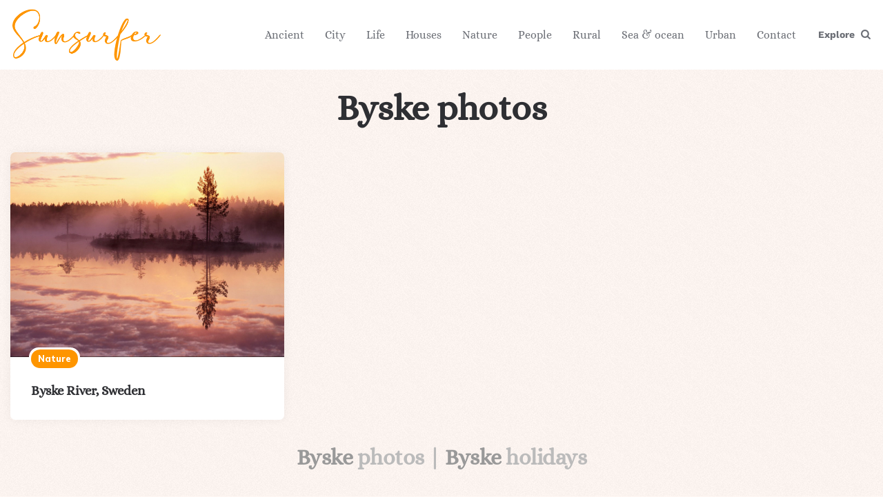

--- FILE ---
content_type: text/css; charset=utf-8
request_url: https://sun-surfer.com/wp-content/cache/min/1/wp-content/themes/sunsurfer/style.css?ver=1756248734
body_size: 24004
content:
@charset "UTF-8";:root{--body-font:Mulish, Arial, Helvetica, sans-serif;--title-font:Mulish, Arial, Helvetica, sans-serif;--container-max-width:1280px;--site-wrapper-max-width:calc(var(--container-max-width) + 30px);--theme-color-1:#6c5b7b;--theme-color-2:#f67280;--theme-color-3:#f8b195;--theme-color-4:#c06c84;--theme-color-5:#355c7d;--black:#000000;--very-dark-grey:#2e2f33;--dark-grey:#45464b;--medium-grey:#94979e;--light-grey:#D3D3D3;--white:#ffffff;--body-background:#fff7f3;--footer-background:var(--white);--footer-font-color:var(--body-font-color);--footer-link-color:var(--link-color);--footer-bottom-background:var(--footer-background);--light-border-color:#f1f1f1;--medium-border-color:#e5e5e5;--light-background-color:#f5f5f5;--very-light-background-color:#f9f9f9;--body-font-color:var(--dark-grey);--custom-header-background:#ffffff;--link-color:#6c5b7b;--link-hover-color:#f67280;--primary-nav-link-color:#6c6f76;--primary-nav-link-hover-color:var(--link-hover-color);--primary-nav-submenu-background:var(--white);--primary-nav-submenu-link-color:#6c6f76;--primary-nav-submenu-link-hover-color:var(--link-hover-color);--primary-nav-sidebar-link-color:#6c6f76;--primary-nav-sidebar-submenu-background:var(--very-light-background-color);--primary-nav-sidebar-submenu-link-color:var(--theme-color-1);--primary-nav-sidebar-submenu-sub-link-color:var(--theme-color-2);--primary-nav-sidebar-submenu-arrow-color:var(--theme-color-2);--sticky-header-primary-nav-submenu-background:var(--primary-nav-submenu-background);--sticky-header-primary-nav-submenu-link-color:var(--primary-nav-link-color);--sticky-header-primary-nav-submenu-link-hover-color:var(--primary-nav-link-hover-color);--sticky-header-primary-nav-link-color:var(--primary-nav-link-color);--sticky-header-primary-nav-link-hover-color:var(--primary-nav-link-hover-color);--post-background:var(--white);--entry-title-link-color:var(--very-dark-grey);--entry-meta-color:var(--medium-grey);--entry-meta-link-color:var(--link-color);--excerpt-color:var(--medium-grey);--continue-reading-color:var(--link-color);--single-post-background:#ffffff;--single-entry-title-color:var(--very-dark-grey);--single-entry-font-color:var(--body-font-color);--single-excerpt-color:var(--medium-grey);--single-entry-meta-color:var(--medium-grey);--single-entry-meta-link-color:var(--link-color);--post-tags-background:var(--light-background-color);--post-tags-font-color:var(--dark-grey);--toggle-background-color:none;--toggle-hover-background-color:none;--toggle-icon-color:var(--primary-nav-link-color);--logo-color:var(--very-dark-grey);--sidebar-logo-color:var(--very-dark-grey);--sticky-header-background:var(--white);--sticky-header-logo-color:var(--logo-color);--sticky-header-toggle-background:var(--toggle-background-color);--sticky-header-toggle-hover-background:var(--toggle-hover-background-color);--sticky-header-toggle-icon-color:var(--toggle-icon-color);--widget-background:var(--white);--widget-title-color:var(--very-dark-grey);--widget-font-color:var(--body-font-color);--widget-link-color:var(--very-dark-grey);--widget-child-link-color:var(--medium-grey);--widget-meta-color:var(--medium-grey);--widget-meta-link-color:var(--link-color);--widget-button-color:var(--button-color);--widget-line-color:var(--light-border-color);--widget-count-color:var(--theme-color-3);--widget-first-count-color:var(--very-dark-grey);--widget-count-background:var(--theme-color-3);--widget-first-count-background:var(--very-dark-grey);--widget-count-alt-color:var(--white);--widget-first-count-alt-color:var(--white);--special-widget-background:var(--white);--special-widget-title-color:var(--very-dark-grey);--special-widget-font-color:var(--body-font-color);--special-widget-link-color:var(--very-dark-grey);--special-widget-child-link-color:var(--medium-grey);--special-widget-meta-color:var(--medium-grey);--special-widget-meta-link-color:var(--link-color);--special-widget-button-color:var(--button-color);--special-widget-line-color:var(--light-border-color);--special-widget-count-color:var(--theme-color-3);--special-widget-first-count-color:var(--very-dark-grey);--special-widget-count-background:var(--theme-color-3);--special-widget-first-count-background:var(--very-dark-grey);--special-widget-count-alt-color:var(--white);--special-widget-first-count-alt-color:var(--white);--footer-widget-title-color:var(--very-dark-grey);--footer-widget-font-color:var(--body-font-color);--footer-widget-link-color:var(--very-dark-grey);--footer-widget-child-link-color:var(--medium-grey);--footer-widget-meta-color:var(--medium-grey);--footer-widget-meta-link-color:var(--link-color);--footer-widget-button-color:var(--button-color);--footer-widget-line-color:var(--light-border-color);--footer-widget-count-color:var(--theme-color-3);--footer-widget-first-count-color:var(--very-dark-grey);--footer-widget-count-background:var(--theme-color-3);--footer-widget-first-count-background:var(--very-dark-grey);--footer-widget-count-alt-color:var(--white);--footer-widget-first-count-alt-color:var(--white);--footer-columns-widget-title-color:var(--very-dark-grey);--footer-columns-widget-font-color:var(--body-font-color);--footer-columns-widget-link-color:var(--very-dark-grey);--footer-columns-widget-child-link-color:var(--medium-grey);--footer-columns-widget-meta-color:var(--medium-grey);--footer-columns-widget-meta-link-color:var(--link-color);--footer-columns-widget-button-color:var(--button-color);--footer-columns-widget-line-color:var(--light-border-color);--footer-columns-widget-count-color:var(--theme-color-3);--footer-columns-widget-first-count-color:var(--very-dark-grey);--footer-columns-widget-count-background:var(--theme-color-3);--footer-columns-widget-first-count-background:var(--very-dark-grey);--footer-columns-widget-count-alt-color:var(--white);--footer-columns-widget-first-count-alt-color:var(--white);--page-title-color:var(--very-dark-grey);--page-description-color:var(--medium-grey);--page-meta-background:var(--theme-color-2);--page-meta-color:var(--white);--default-border-radius:7px;--input-border-radius:5px;--button-border-radius:25px;--thumbnail-border-radius:50%;--misc-border-radius:14px;--hero-border-radius:10px;--sidebar-width:calc(100% / 3 - 50px);--overlay-gradient:linear-gradient(to top, rgba(0,0,0,0.5), rgba(0,0,0,0));--logo-font-size:5.125rem;--sticky-nav-logo-font-size:2.625rem;--medium-mobile-logo-font-size:3.25rem;--small-mobile-logo-font-size:2.25rem;--default-box-shadow:0 0 15px rgba(0,0,0,0.05);--thumbnail-box-shadow:0 0 10px rgba(0,0,0,0.05);--button-color:var(--theme-color-2);--pagination-prev-next-background:var(--button-color);--pagination-prev-next-color:var(--white);--pagination-numbers-background:var(--white);--pagination-numbers-color:var(--link-color);--pagination-numbers-current-color:var(--white);--pagination-numbers-current-background:var(--very-dark-grey);--ruki-menu-pill-background:var(--theme-color-3);--ruki-menu-pill-color:var(--white);--custom-logo-width-sticky-nav:75%;--custom-logo-width-mobile:120px;--custom-logo-width-small:80px;--hero-card-background:var(--white);--hero-title-color:var(--very-dark-grey);--hero-entry-meta-color:var(--medium-grey);--hero-entry-meta-link-color:var(--link-color);--hero-entry-content-color:var(--medium-grey);--hero-prev-arrow-color:var(--theme-color-3);--hero-next-arrow-color:var(--theme-color-3);--related-posts-card-background:var(--post-background);--related-posts-title-color:var(--very-dark-grey);--related-posts-entry-title-link-color:var(--entry-title-link-color);--related-posts-entry-meta-color:var(--entry-meta-color);--related-posts-entry-meta-link-color:var(--entry-meta-link-color);--related-posts-entry-content-color:var(--excerpt-color);--related-posts-continue-reading-color:var(--continue-reading-color);--home-featured-posts-card-background:var(--post-background);--home-featured-posts-title-color:var(--very-dark-grey);--home-featured-posts-entry-title-link-color:var(--entry-title-link-color);--home-featured-posts-entry-meta-color:var(--entry-meta-color);--home-featured-posts-entry-meta-link-color:var(--entry-meta-link-color);--home-featured-posts-entry-content-color:var(--excerpt-color);--home-featured-posts-continue-reading-color:var(--continue-reading-color);--home-featured-arrows-background:var(--theme-color-3);--home-featured-arrows-color:var(--white);--category-featured-posts-card-background:var(--post-background);--category-featured-posts-title-color:var(--very-dark-grey);--category-featured-posts-entry-title-link-color:var(--entry-title-link-color);--category-featured-posts-entry-meta-color:var(--entry-meta-color);--category-featured-posts-entry-meta-link-color:var(--entry-meta-link-color);--category-featured-posts-entry-content-color:var(--excerpt-color);--category-featured-posts-continue-reading-color:var(--continue-reading-color);--category-featured-arrows-background:var(--theme-color-3);--category-featured-arrows-color:var(--white)}html{font-size:100%}body{direction:ltr;font-family:var(--body-font);margin:0;overflow-x:hidden;background:var(--body-background);color:var(--body-font-color);font-weight:400}*{box-sizing:border-box}img[class*="align"]{height:auto;max-width:100%;width:auto}img.size-full,.attachment img{max-width:100%;width:auto}.entry-content img.size-thumbnail:not(.attachment-thumbnail){max-width:150px}a{color:var(--link-color);text-decoration:underline;transition:color 0.2s ease;transition:background 0.2s ease;outline:none}a:hover{color:var(--link-hover-color)}hr:not(.wp-block-separator){border:0;height:1px;background:var(--light-border-color);margin:30px 0}.screen-reader-text{clip:rect(1px,1px,1px,1px);height:1px;overflow:hidden;position:absolute!important;width:1px;word-wrap:normal!important}.screen-reader-text:focus{background-color:var(--light-border-color);-webkit-border-radius:3px;border-radius:3px;-webkit-box-shadow:0 0 2px 2px rgba(0,0,0,.6);box-shadow:0 0 2px 2px rgba(0,0,0,.6);clip:auto!important;color:#21759b;display:block;font-size:14px;font-size:.875rem;font-weight:700;height:auto;left:5px;line-height:normal;padding:15px 23px 14px;text-decoration:none;top:5px;width:auto;z-index:100000}strong,b{font-weight:700}em,i{font-style:italic}h1,h2,h3,h4,h5,h6{clear:both;font-family:var(--title-font);margin:30px 0;font-weight:900;letter-spacing:-.5px;color:var(--very-dark-grey);line-height:1.2}h1{font-size:2.5rem}h1.page-title,h1.entry-title,.home.page div[class*="cols"] h1.entry-title{font-size:3.25rem;line-height:1.2}.has-sidebar h1.entry-title{font-size:2.75rem}h1 b,h1 strong{font-weight:900}h2{font-size:2rem}h3{font-size:1.75rem;line-height:1.5}h4{font-size:1.5rem}h5{font-size:1.25rem}h6{font-size:1rem}blockquote{font-family:var(--title-font);font-size:2.25rem;line-height:1.2;font-weight:900;margin:50px 0 50px 0;color:var(--theme-color-2);letter-spacing:-.5px;padding:0 30px 0 30px}blockquote strong{font-weight:900}q{font-family:var(--title-font);font-weight:900}var{font-weight:500}cite{color:var(--medium-grey);font-style:normal;font-size:1rem;font-weight:800}cite::before{content:"\2015";margin-right:5px;color:var(--medium-grey);font-weight:500}pre,code{white-space:pre-wrap;word-wrap:break-word;text-align:justify}code{background:var(--very-light-background-color);border-left:3px solid var(--theme-color-1);padding:30px;color:var(--single-entry-font-color);display:block;line-height:1.5}p code{margin:10px 0}code br{display:none}kbd{background:var(--very-light-background-color);padding:0 4px;display:inline-block}.page-title{margin:0}.page-subtitle{width:100%;color:var(--medium-grey);font-size:1rem;font-weight:400;margin:10px 0 0 0}.page-title a{text-decoration:none;color:var(--very-dark-grey)}input,textarea{border:3px solid var(--light-border-color);padding:15px;transition:all 0.2s ease;max-width:100%;border-radius:var(--input-border-radius);font-size:1rem}input[type="checkbox"],input[type="radio"]{float:left;margin-right:5px}button,input[type="submit"],.button{border:0;background:var(--button-color);color:var(--white);padding:15px 30px;font-weight:800;font-size:1rem;font-family:var(--title-font);border-radius:var(--button-border-radius);text-decoration:none}button:hover,input[type="submit"]:hover,.button:hover,button:focus,input[type="submit"]:focus,.button:focus{outline:none}input:hover,textarea:hover{border-color:var(--medium-border-color)}input:focus,textarea:focus{border-color:var(--medium-border-color);box-shadow:0 0 5px rgba(0,0,0,.1);outline:none}select{border:3px solid var(--medium-border-color);padding:3px;border-radius:3px}.post-password-form p{display:flex;text-align:center;margin-bottom:30px;flex-direction:column;align-items:center}.post-password-form label{width:100%;padding:0;margin:0;max-width:480px}.post-password-form input{line-height:1;margin:10px 0;height:46px;width:100%;max-width:480px}ul{margin:30px 10px 30px 40px;padding:0;list-style:none}ol{margin-top:30px;margin-bottom:30px}ol li,ul li{margin-bottom:15px;position:relative;padding-left:15px}li>ul,li>ol{margin-bottom:10px;margin-left:30px;margin-top:10px}li>ol{margin-left:0;padding-left:35px}ol.ruki-ordered-list:not([start]):not([reversed]){list-style:none;margin-left:20px}ol.ruki-ordered-list:not([start]):not([reversed]){counter-reset:li-counter;list-style:none}ol.ruki-ordered-list[start],ol.ruki-ordered-list[reversed]{list-style:decimal}ol.ruki-ordered-list:not([reversed]):not([start])>li::before{position:absolute;top:2px;left:0;content:counter(li-counter) '';counter-increment:li-counter;color:var(--link-color);font-size:11px;font-weight:600;margin-left:-40px;background:var(--very-light-background-color);width:24px;height:20px;border-radius:50%;text-align:center;padding-top:4px;letter-spacing:-.5px}ul.ruki-list{list-style:none;margin-left:60px}ul.ruki-list>li::before{content:"\2022";color:var(--medium-grey);display:inline-block;position:absolute;top:-3px;left:0;margin-left:-32px;font-size:20px}dt{font-weight:700}dd{margin:5px 10px 5px 15px}table{border-collapse:collapse;margin:30px 0 30px 0;width:100%}thead th{color:var(--white);border:0}th{padding:.8em;text-align:left;font-weight:500;border-left:1px solid var(--light-border-color);border-top:1px solid var(--light-border-color)}tr{border-bottom:1px solid #f1f1f1}thead th{background:var(--theme-color-2)}td{padding:.8em;border-left:1px solid var(--light-border-color)}table tr>td{border-top:1px solid var(--light-border-color)}table tr td:last-child,table tr th:last-child{border-right:1px solid var(--light-border-color)}table thead th:first-child{border-top-left-radius:7px}table thead th:last-child{border-top-right-radius:7px;border-right:0}.mobile-only{display:none;visibility:hidden}main{margin-bottom:45px}.single.has-related-posts-background main{margin-bottom:0}.single:not(.has-comments):not(.has-related-posts).has-post-nav main{margin-bottom:30px}.home:not(.has-custom-post-blocks):not(.has-loop-header).has-featured-posts .wrap{padding-top:20px}.home:not(.has-custom-post-blocks):not(.has-loop-header).has-featured-posts-background .wrap{padding-top:35px}.home:not(.has-custom-post-blocks).has-loop-header.has-featured-posts-background .wrap,.home.has-hero.has-slick-dots:not(.has-featured-posts):not(.has-custom-post-blocks):not(.has-loop-header) .wrap{padding-top:15px}.home.has-custom-post-blocks.has-featured-posts .wrap{padding-top:20px}.container{width:100%;max-width:var(--container-max-width);margin:auto}.content-area{margin:auto;width:100%;max-width:var(--container-max-width);padding:0}.section-header{width:100%;max-width:var(--container-max-width);margin:auto;padding:22px 15px 26px 15px;position:relative}.home:not(.has-hero):not(.has-featured-posts):not(.has-custom-post-blocks) .section-header{padding-top:0}.page-header{padding:0 15px 15px 15px}.page-header .page-title{margin:0 0 8px 0;line-height:1;color:var(--page-title-color)}.page-header .page-subtitle:not(.after-title){font-family:var(--title-font);font-weight:700;padding:6px 15px;background:var(--page-meta-background);display:inline-block;border-radius:calc(var(--misc-border-radius) * 2);width:auto;margin-bottom:15px;color:var(--page-meta-color)}.page-header .page-subtitle.after-title{padding:5px;max-width:875px;margin:auto;color:var(--page-description-color)}.has-custom-header .page-header{padding-top:0}.has-category-featured .page-header{padding-top:10px;margin-top:10px}.has-category-featured-background .page-header{margin-top:20px}.has-category-featured-background .page-subtitle:not(.after-title){margin-top:10px}.archive .page-header,.search-results .page-header{text-align:center}.has-sidebar .wrap{max-width:var(--container-max-width);margin:auto;display:flex;flex-wrap:wrap;justify-content:space-between}.has-sidebar .wrap main{width:calc(100% - var(--sidebar-width) - 40px);flex-grow:0}.aside-sidebar{width:var(--sidebar-width);margin-right:15px;padding-bottom:60px;padding-top:15px}.has-pagination:not(.has-custom-post-blocks) .aside-sidebar{padding-bottom:140px}.single .aside-sidebar{padding-bottom:40px}.single.has-post-nav .aside-sidebar{padding-bottom:70px}.single.has-comments .aside-sidebar{padding-bottom:150px}.single.has-related-posts .aside-sidebar{padding-bottom:55px}.home.has-featured-posts-background.has-custom-post-blocks .aside-sidebar{padding-top:30px}.aside-sticky-container{position:sticky;position:-webkit-sticky;top:0}.has-sticky-nav .aside-sticky-container{top:65px}.ruki-post-block-wrapper[style*="background"]{padding-bottom:15px;padding-top:15px}.ruki-post-block-wrapper:not([style*="background"]).prev-has-background{padding-top:15px}.ruki-post-block-wrapper[style*="background"]:not(.prev-has-background):not(:first-of-type){margin-top:35px}.has-sidebar .ruki-post-block-wrapper[style*="background"].prev-has-background{margin-top:50px}.has-featured-posts.has-featured-posts-background .ruki-post-block-wrapper:first-of-type{margin-top:0}.home.has-featured-posts-background .ruki-post-block-wrapper[style*="background"]:first-of-type{margin-top:30px}.home .ruki-post-block-wrapper[style*="background"]:first-of-type{margin-top:15px}.ruki-post-block-wrapper.has-block-title[style*="background"]{padding-bottom:35px}.custom-post-block .section-header{padding-top:22px;padding-bottom:26px}.home.has-featured-posts-background .ruki-post-block-wrapper:not([style*="background"]):first-of-type .section-header{padding-top:17px}.has-hero.has-slick-dots:not(.has-featured-posts) .ruki-post-block-wrapper:not([style*="background"]):first-of-type .section-header,.has-hero.has-slick-dots:not(.has-featured-posts) .ruki-post-block-wrapper:not([style*="background"]):not(.has-block-title):first-of-type{padding-top:15px}.has-featured-posts-background .ruki-post-block-wrapper:not([style*="background"]):not(.has-block-title):first-of-type{padding-top:15px}.home:not(.has-featured-posts):not(.has-hero) .ruki-post-block-wrapper:not([style*="background"]).has-block-title:first-of-type .section-header,.home.has-featured-posts:not(.has-featured-posts-background) .ruki-post-block-wrapper:not([style*="background"]):first-of-type .section-header{padding-top:2px}.section-header .more{position:absolute;top:37px;right:15px;font-size:.875rem}.home:not(.has-featured-posts):not(.has-hero) .ruki-post-block-wrapper:not([style*="background"]).has-block-title:first-of-type .section-header .more,.home:not(.has-featured-posts).has-hero .ruki-post-block-wrapper:not([style*="background"]).has-block-title:first-of-type .section-header .more,.home.has-featured-posts:not(.has-featured-posts-background) .ruki-post-block-wrapper:not([style*="background"]):first-of-type .section-header .more{top:20px}.home.has-featured-posts-background .ruki-post-block-wrapper:not([style*="background"]):first-of-type .section-header .more{top:35px}.section-header .more a{font-weight:800;text-decoration:none;color:var(--medium-grey)}.custom-post-block .page-subtitle a{float:right;text-decoration:none;font-weight:800}.has-sidebar .ruki-post-block-wrapper[style*="background"]{margin-left:15px;margin-right:15px;padding-left:15px;padding-right:15px;border-radius:var(--default-border-radius)}.custom-post-block.woocommerce ul.products li.product{margin-bottom:15px;margin-top:15px}.site-header{padding:0 0 0 0;text-align:center;display:flex;flex-wrap:wrap;flex-direction:column;width:100%;max-width:var(--container-max-width);margin:15px auto 30px auto;background:var(--custom-header-background)}.custom-logo-link{margin:auto;color:var(--logo-color);font-size:var(--logo-font-size);font-family:var(--title-font);font-weight:900;letter-spacing:-3px;padding:0;text-decoration:none;transition:all 0.3s ease;line-height:1.2}.wp-custom-logo .custom-logo-link{font-size:0;line-height:0;padding:0}.site-header.logo-below-nav{margin-bottom:15px;margin-top:0}a.custom-logo-link{color:var(--logo-color)}.logo-wrapper{display:flex;padding:0;margin:0}.custom-logo{transition:all 0.3s ease;margin:auto;max-width:100%;height:auto}@media screen and (-webkit-min-device-pixel-ratio:0) and (min-resolution:.001dpcm){.custom-logo{image-rendering:-webkit-optimize-contrast}}.site-header .container{display:flex;flex-wrap:wrap;flex-direction:column}.primary-menu-container{display:flex;flex-wrap:wrap;justify-content:space-between;flex-direction:row}@media (min-width:1061px){header.site-header.sticky-nav.fixed{position:fixed;z-index:1499;box-shadow:0 0 15px rgba(0,0,0,.1);max-width:100%;border-color:var(--white);background:var(--sticky-header-background);transition:box-shadow 0.3s ease-in-out;padding-top:0!important;transition:background 0.2s ease}header.site-header.default.sticky-nav.fixed .logo-wrapper,header.site-header.default.sticky-nav.fixed .tagline{display:none}header.site-header.sticky-nav.fixed.logo-split-menu .custom-logo-link,header.site-header.sticky-nav.fixed.logo-left-menu .custom-logo-link{font-size:var(--sticky-nav-logo-font-size)}header.site-header.sticky-nav.fixed.logo-split-menu .custom-logo.resize-on-sticky,header.site-header.sticky-nav.fixed.logo-left-menu .custom-logo.resize-on-sticky{max-width:calc(var(--custom-logo-width-sticky-nav) - 14px);padding:7px 0}header.site-header.sticky-nav.fixed .primary-nav{max-width:calc(var(--container-max-width) - 30px)}body:not(.has-custom-header) header.site-header.logo-left-menu-right.sticky-nav.fixed .container{margin-top:0;padding-left:15px;padding-right:15px}body header.site-header.sticky-nav.fixed .custom-logo-link{color:var(--sticky-header-logo-color)}body header.site-header.sticky-nav.fixed .toggle span{background:var(--sticky-header-toggle-background);color:var(--sticky-header-toggle-icon-color)}body header.site-header.sticky-nav.fixed .toggle span:hover{background:var(--sticky-header-toggle-hover-background)}body header.site-header.sticky-nav.fixed .toggle i[class*="icon"]{color:var(--sticky-header-toggle-icon-color)}body header.site-header.sticky-nav.fixed .primary-nav li:not(.ruki-subscribe){color:var(--sticky-header-primary-nav-link-color)}body header.site-header.sticky-nav.fixed .primary-nav>li:not(.ruki-subscribe)>a{color:var(--sticky-header-primary-nav-link-color)}body header.site-header.sticky-nav.fixed .primary-nav li:not(.ruki-subscribe):hover>a{color:var(--sticky-header-primary-nav-link-hover-color)}body:not(.has-custom-header) header.site-header.sticky-nav.fixed .toggle span.has-sticky-toggle-background{margin-left:15px}body:not(.has-custom-header) header.site-header.sticky-nav.fixed .toggle.toggle-search span.has-sticky-toggle-background{margin-left:0;margin-right:15px}body header.site-header.sticky-nav.fixed .primary-nav li ul.sub-menu{background:var(--sticky-header-primary-nav-submenu-background)}body header.site-header.sticky-nav.fixed .primary-nav li ul.sub-menu li a{color:var(--sticky-header-primary-nav-submenu-link-color)}body header.site-header.sticky-nav.fixed .primary-nav li ul.sub-menu li a:hover{color:var(--sticky-header-primary-nav-submenu-link-hover-color)}}.has-custom-header .site-header{background:var(--custom-header-background);max-width:100%;margin-top:0}.has-custom-header .site-header.logo-below-nav{margin-bottom:30px;padding-top:0}.has-custom-header .site-header.logo-left-menu,.has-custom-header .site-header.logo-split-menu{padding-top:0}.has-custom-header.has-category-featured-background .site-header:not(.logo-below-nav),.home.has-custom-header.has-featured-posts-background:not(.has-hero) .site-header:not(.logo-below-nav){margin-bottom:0}.has-custom-header .site-header.logo-left-menu .custom-logo.resize-on-sticky,.has-custom-header .site-header.logo-split-menu .custom-logo.resize-on-sticky,.has-custom-header .site-header.logo-left-menu h1:not(.mobile-logo),.has-custom-header .site-header.logo-split-menu h1:not(.mobile-logo){padding:10px 0}.tagline{text-align:center;color:var(--medium-grey);margin-top:0}.wp-custom-logo .tagline{margin-top:15px}.site-header.default .logo-wrapper:not(.site-title){padding-top:15px}.site-header.logo-left-menu{transition:background 0.2s ease}.logo-left-menu .container{flex-direction:row;align-items:center;justify-content:space-between}.logo-left-menu .logo-wrapper:not(.mobile-logo){margin-right:45px;margin-left:15px}.logo-left-menu .custom-logo,.logo-left-menu .custom-logo-link{margin:0;display:inline;float:left}.site-header.logo-split-menu{transition:background 0.2s ease}.logo-split-menu .primary-menu-container{align-items:center}.logo-split-menu .custom-logo-link{margin:0}.site-header.logo-below-nav{transition:background 0.2s ease}.lbn-logo-wrapper{margin-bottom:30px}.mobile-header{flex-wrap:wrap;justify-content:space-between;align-items:center;padding:10px 0;background:var(--white)}.has-custom-header .mobile-header{background:var(--custom-header-background)}body.wp-custom-logo .site-header .mobile-header .logo-wrapper,body .site-header .mobile-header .logo-wrapper{margin:0;padding:0!important;justify-content:center;align-items:center;flex-wrap:wrap;width:var(--custom-logo-width-mobile)}.mobile-header .custom-logo-link{font-size:var(--medium-mobile-logo-font-size)}.mobile-header .custom-logo{max-width:100%;height:auto}.mobile-header .toggle{min-width:53px}.site-footer{background:var(--footer-background);font-family:var(--title-font);color:var(--footer-font-color)}.site-footer.has-footer-columns{padding-top:40px}.single:not(.has-related-posts) .site-footer{margin-top:35px}.site-footer .flex-grid{justify-content:space-between;flex-wrap:nowrap}.site-footer .flex-grid .flex-box{background:none;flex-grow:0;flex-basis:calc(100% / 3 - 40px);align-self:flex-start;text-align:left;font-size:.875rem;box-shadow:none;padding-bottom:0}.site-footer .flex-grid.cols-1{flex-direction:column}.footer-info,.footer-nav{display:flex;flex-wrap:wrap;font-size:.875rem;list-style:none;margin:0;padding:0}.footer-info{padding-top:30px;padding:0 15px 0 15px;flex-direction:column;align-items:center}.footer-nav{gap:8px 20px}.has-footer-nav.has-footer-text .footer-info{flex-direction:row}.footer-info>li{flex-basis:50%;padding:30px 0 0 0;margin-bottom:0}.site-footer[class*="has-footer"] .footer-info>li{border-top:1px solid var(--light-border-color)}.site-footer[class*="has-footer"] .footer-bottom.has-custom-background-color+div ul li{border:0}.footer-info>li ul.footer-nav{justify-content:flex-end}.footer-nav li{padding:0}.footer-info a{font-weight:800;text-decoration:none;color:var(--footer-link-color)}.footer-copyright{padding-top:10px}.goto-top{display:inline-block;position:fixed;bottom:-100px;right:15px;width:50px;height:50px;background:var(--theme-color-2);color:var(--white);visibility:hidden;opacity:0;transition:all 0.3s ease;padding:0;text-align:center;text-transform:uppercase;font-size:20px;z-index:2000;border-radius:50%;display:flex;justify-content:center;align-items:center}.goto-top:hover{color:var(--white)}.goto-top.visible{opacity:1;visibility:visible;bottom:30px}.flex-grid:not(.masonry),.grid-container{display:flex;flex-wrap:wrap;width:100%;flex-grow:1}.flex-grid .flex-box{position:relative;margin:15px;background:var(--post-background);display:flex;flex-grow:1;flex-direction:column;position:relative;width:100%;min-width:0;border-radius:var(--default-border-radius);box-shadow:var(--default-box-shadow);padding-bottom:30px}.masonry .flex-box{width:calc(100% - 30px)}.cols-2 .flex-box{width:calc(100% / 2 - 30px)}.cols-2 .entry-title,.split-3-2 .flex-box:nth-last-child(-n+2) .entry-title,.split-4-2 .flex-box:nth-last-child(-n+2) .entry-title{font-size:2rem;line-height:1.3}.cols-3 .flex-box{width:calc(100% / 3 - 30px)}.cols-3 .entry-title,.has-sidebar main .cols-2 .entry-title,.cols-4.full-width .entry-title,.split-4-3 .flex-box:nth-last-child(-n+3) .entry-title{font-size:1.625rem}.cols-4:not(.full-width) .entry-title,.cols-4.full-width[data-thumbnail="landscape"] .flex-box.cover .entry-title{font-size:1.5rem}.cols-4 .flex-box{width:calc(100% / 4 - 30px)}.has-sidebar main .cols-3 .entry-title{font-size:1.125rem}.has-sidebar main .split-3-2 .flex-box:nth-last-child(-n+2) .entry-title{font-size:1.625rem}.cols-1 .flex-box:not(.cover):not(.hero-entry) .entry-header,.cols-1 .flex-box:not(.cover) .entry-content,.split-3-1 .flex-box:last-child:not(.cover).has-post-thumbnail .entry-header,.split-3-1 .flex-box:last-child:not(.cover).has-post-thumbnail .entry-content,.split-2-1 .flex-box:last-child:not(.cover).has-post-thumbnail .entry-header,.split-2-1 .flex-box:last-child:not(.cover).has-post-thumbnail .entry-content,.split-4-1 .flex-box:last-child:not(.cover).has-post-thumbnail .entry-header,.split-4-1 .flex-box:last-child:not(.cover).has-post-thumbnail .entry-content{max-width:875px;margin-left:auto;margin-right:auto}.cols-1 .entry-title,.split-3-1 .flex-box:last-child .entry-title,.split-2-1 .flex-box:last-child .entry-title,.split-4-1 .flex-box:last-child .entry-title{font-size:2.625rem;line-height:1.2}.post-thumbnail{width:100%;border-radius:var(--default-border-radius) var(--default-border-radius) 0 0;position:relative}.post-thumbnail img{height:100%;border-radius:var(--default-border-radius) var(--default-border-radius) 0 0;object-fit:cover;display:flex;width:100%}.split-4-1 .flex-box:last-child .post-thumbnail,.split-3-1 .flex-box:last-child .post-thumbnail,.split-2-1 .flex-box:last-child .post-thumbnail{display:flex;flex:1 0 auto;height:auto}.split-4-1 .flex-box:last-child .post-thumbnail::before,.split-3-1 .flex-box:last-child .post-thumbnail::before,.split-2-1 .flex-box:last-child .post-thumbnail::before{content:'';float:left;padding-top:42.5%}.has-sidebar .split-2-1 .flex-box:last-child .post-thumbnail::before{content:'';float:left;padding-top:66.75%}.split-4-1 .flex-box:last-child .post-thumbnail img,.split-3-1 .flex-box:last-child .post-thumbnail img,.split-2-1 .flex-box:last-child .post-thumbnail img{position:absolute}.entry-header{padding:30px 30px 0 30px;width:100%;position:relative}.has-post-thumbnail:not(.disabled-post-thumbnail) .entry-header,.post_format-post-format-video:not(.disabled-post-thumbnail):not(.disabled-post-video) .entry-header,.disabled-post-thumbnail .entry-header{padding:20px 30px 0 30px}.entry-title{margin:0;font-family:var(--title-font);word-wrap:break-word;overflow-wrap:break-word;word-break:break-all;word-break:break-word;line-height:1.3}.entry-title b,.entry-title strong{font-weight:inherit}.entry-title a{text-decoration:none;color:var(--entry-title-link-color)}.entry-meta{font-size:13px;color:var(--entry-meta-color);font-family:var(--title-font);font-weight:800;text-transform:capitalize}.entry-meta.before-title{margin-bottom:15px}.entry-meta.after-title{margin-top:20px;font-size:.875rem}.entry-meta .category-list{padding:0}.has-post-thumbnail:not(.disabled-post-thumbnail):not(.cover):not(.single-post):not(.widget-entry):not(.hero-entry) .entry-meta.before-title,.post_format-post-format-video:not(.disabled-post-thumbnail):not(.disabled-post-video):not(.default-alt) .entry-meta.before-title{margin-top:-34px;margin-left:-3px}.flex-box:not(.footer-column):not(.widget-in-loop) .entry-meta.before-title ul li:not(.category-list),article.single-post .entry-meta.before-title ul li:not(.category-list){display:inline-block;margin-right:3px;margin-bottom:3px;padding:0;line-height:1;padding:0}.flex-box:not(.footer-column):not(.widget-in-loop) .entry-meta.before-title ul li:not(.category-list) a,article.single-post .entry-meta.before-title ul li:not(.category-list) a{background:var(--theme-color-2);color:var(--white);padding:7px 10px;border-radius:var(--misc-border-radius);display:block;margin:0}.flex-box.has-post-thumbnail:not(.disabled-post-thumbnail):not(.cover) .entry-meta.before-title ul li:not(.category-list):not(:first-child){margin-left:-3px}.flex-box:not(.footer-column).has-post-thumbnail:not(.disabled-post-thumbnail):not(.cover) .entry-meta.before-title ul li:not(.category-list),article.single-post:not(.cover) .entry-meta.before-title ul li:not(.category-list),.post_format-post-format-video:not(.disabled-post-thumbnail):not(.disabled-post-video) .entry-meta.before-title ul li:not(.category-list){border-radius:var(--misc-border-radius);border:3px solid var(--post-background);background:var(--post-background)}.entry-header .entry-meta.before-title ul.author-category-meta li.category-prepend{display:none!important}.entry-meta a{text-decoration:none;display:inline-block;margin:2px 0;color:var(--entry-meta-link-color)}.entry-meta.before-title a{color:var(--white)}.entry-meta ul{list-style:none;margin:0;padding:0}.entry-meta li:not(.category-list){display:inline-block;padding-top:3px;margin:0}.entry-meta ul li span{display:inline}.entry-author-meta{font-weight:900}.entry-meta.has-avatar{padding-bottom:3px}.entry-meta.has-avatar li:not(.entry-read-time){padding-top:10px}.entry-meta.has-avatar ul:not(.author-category-meta):not(.post-categories) li.entry-author-avatar{padding-top:0;margin-right:3px;float:left;padding:0}.entry-meta .avatar{width:36px;margin-right:3px;border-radius:50%;height:auto}.entry-meta ul:not(.author-category-meta):not(.post-categories) li{margin:0 0 0 0;padding-left:0}.entry-meta ul:not(.author-category-meta):not(.post-categories) li:not(.entry-author-avatar):not(.entry-read-time):not(:last-child)::after,.widget.ruki_posts_widget .entry-meta.before-title ul.post-categories li:not(:last-child)::after{content:"\2015";margin-left:0;color:var(--entry-meta-color);font-weight:500}.has-post-thumbnail:not(.disabled-post-thumbnail):not(.cover):not(.default-alt).has-meta-read-time .entry-meta ul:not(.author-category-meta):not(.post-categories) li:nth-last-child(2)::after{content:none}.entry-meta i{font-style:normal;font-weight:500}.has-avatar.entry-meta i{text-transform:lowercase}.entry-meta .entry-read-time{text-transform:none}.flex-box.has-post-thumbnail:not(.disabled-post-thumbnail):not(.cover):not(.default-alt):not(.hero):not(.has-featured-media-caption) .entry-meta li.entry-read-time,.post_format-post-format-video:not(.disabled-post-thumbnail):not(.disabled-post-video):not(.default-alt) .entry-meta li.entry-read-time{position:absolute;top:-11px;right:30px;background:var(--post-background);border-radius:var(--misc-border-radius);padding:6px 8px 7px 8px;font-size:13px;line-height:1;height:27px}.entry-read-time::before{font-family:"fontello";content:"\e817";color:var(--entry-meta-color);font-weight:500}.entry-comment-count::before{font-family:"fontello";content:"\e816";margin-left:2px;color:var(--entry-meta-color);font-weight:500}.entry-meta ul li.entry-comment-count span,.entry-comment-count span{display:none}.entry-content{color:var(--excerpt-color);margin:0;font-family:var(--body-font);padding:0 30px;width:100%}.excerpt{font-size:.875rem;line-height:1.25rem}.flex-box:not(.single-post):not(.single-page) .entry-content p{margin-bottom:0;padding-bottom:0}.has-post-thumbnail:not(.disabled-post-thumbnail) .entry-content,.disabled-post-thumbnail .entry-content{padding:10px 30px 0 30px}.has-meta-after-title.has-post-thumbnail .entry-content,.has-meta-after-title:not(.has-post-thumbnail) .entry-content{margin-top:10px;padding:0 30px}.entry-read-more{clear:both;display:block;padding:23px 0 0 0;margin-right:30px;margin-left:30px;margin-top:30px;text-align:left;border-top:1px solid var(--light-border-color);color:var(--entry-meta-color)}.read-more{display:inline-block;padding:0;text-transform:capitalize;font-weight:inherit;font-size:.875rem;background:none;color:var(--continue-reading-color);font-weight:900}.read-more::before{content:"\2015";margin-right:3px;color:var(--medium-grey);font-weight:500}.read-more:hover{color:var(--link-hover-color)}.entry-read-more .entry-comment-count{padding:0 5px 0 15px;border-radius:0;font-size:.875rem;font-weight:800;float:right;position:relative;margin-top:3px}.entry-read-more .entry-comment-count::after{content:'';width:1px;height:40px;position:absolute;top:-12px;left:0;background:var(--light-border-color)}.sticky-post{position:absolute;top:0;right:0;display:block;width:30px;height:30px;background:var(--very-dark-grey);color:var(--white);display:flex;justify-content:center;align-items:center;font-size:14px}.flex-box.cover:not(.single-page){justify-content:center;padding-bottom:0;border-radius:var(--default-border-radius)}.cover .post-thumbnail{width:100%;height:100%;overflow:hidden}.cover .post-thumbnail img{display:flex;object-fit:cover;filter:brightness(60%);border-radius:var(--default-border-radius)}.cover:not(.has-post-thumbnail) .entry-header,.cover.disabled-post-thumbnail .entry-header,.cover:not(.single-post) .entry-content{padding:30px}.cover .entry-content{padding-top:0}.has-post-thumbnail:not(.disabled-post-thumbnail).cover .entry-header{color:var(--white);background:var(--overlay-gradient);position:absolute;bottom:0;left:0;width:100%;margin:0;padding:30px;border-radius:var(--default-border-radius)}.cover .post-thumbnail{border-radius:var(--default-border-radius)}.cover .entry-title{margin-bottom:0}.has-post-thumbnail.cover .entry-title{color:var(--white)}.has-post-thumbnail:not(.disabled-post-thumbnail).cover .entry-meta ul li{color:var(--white)}.cover.flex-box .entry-meta.before-title ul li:not(.category-list){border:0}.cover .author-category-meta{color:var(--light-grey)}.has-post-thumbnail:not(.disabled-post-thumbnail).cover .entry-header a{color:var(--white);text-decoration:none;border:0}.cover .author-category-meta a{border:0}.cover .entry-comment-count{background:none;border-radius:none;padding:inherit;border:none}.has-post-thumbnail:not(.disabled-post-thumbnail).cover .entry-read-time::before,.has-post-thumbnail:not(.disabled-post-thumbnail).cover .entry-comment-count::before{color:var(--white)}.cols-4[data-thumbnail="uncropped"] .flex-box.cover:not(.has-custom-image-format) .post-thumbnail,.cols-4[data-thumbnail="landscape"] .flex-box.cover:not(.has-custom-image-format) .post-thumbnail{flex:1 0 auto;height:auto}.cols-4[data-thumbnail="uncropped"] .flex-box.cover:not(.has-custom-image-format) .post-thumbnail::before,.cols-4[data-thumbnail="landscape"] .flex-box.cover:not(.has-custom-image-format) .post-thumbnail::before{content:'';float:left;padding-top:100%}.cover.has-post-thumbnail .entry-meta ul:not(.author-category-meta):not(.post-categories) li:not(.entry-author-avatar):not(.entry-read-time):not(:last-child)::after{color:var(--white)}.flex-box.archive-info{text-align:center;justify-content:center}.archive-info .post-count{background:var(--page-meta-background);color:var(--page-meta-color);padding:7px 12px;display:inline-block;border-radius:var(--misc-border-radius);line-height:1}.archive-info .entry-content{padding:30px 30px 0 30px;color:var(--page-description-color)}.archive-info .entry-content p{margin-top:0}.cover.archive-info .author-social{font-family:var(--body-font);margin-top:30px}.archive-info .avatar{width:auto;margin:0 auto 30px auto;filter:brightness(100%);float:none;border-radius:50%;display:block}.flex-grid[class*="cols"] .archive-info .entry-title{font-size:2.5rem;line-height:1.2;color:var(--page-title-color)}.flex-grid.cols-2 .archive-info .entry-title{font-size:2.75rem}.flex-grid.cols-1 .archive-info .entry-title{font-size:3.25rem}.archive-info ul.social-icons{align-items:center;justify-content:center;padding:30px 30px 0 30px}.archive-info ul.social-icons.icon-background li.social-icon{width:46px;margin:4px;padding:0}.flex-grid .widget-in-loop{padding:0;background:none;box-shadow:none}.formats-key{position:absolute;top:15px;right:15px;z-index:200}.formats-key span[class*="format"]{height:45px;width:45px;background:var(--white);color:var(--very-dark-grey);display:flex;align-items:center;justify-content:center;font-size:18px;border-radius:50%;float:left}.formats-key span i{vertical-align:middle}.sticky{display:flex}.formats-key span.format-sticky{font-size:18px}.has-sidebar main .cols-3 .cover .entry-meta{display:none}.the-post .single-post{margin-bottom:0;border-radius:var(--default-border-radius) var(--default-border-radius) 0 0;background:none;box-shadow:none}.the-post .single-post.card{background:var(--single-post-background);box-shadow:var(--default-box-shadow);padding-bottom:0}.the-post .flex-box.single-page.card{padding-bottom:5px}.the-post .single-post.card:not(.has-tags):not(.has-post-share){border-radius:var(--default-border-radius);padding-bottom:5px;margin-bottom:30px}.the-post .entry-content p,.home.page div[class*="cols"] .entry-content p{margin:0 0 25px 0}.the-post .entry-content div[class*="wp-block"]:last-child{margin-bottom:30px}.the-post .single-post .entry-content,.the-post .single-post .entry-header,.the-post .page .entry-content,.the-post .page .entry-header,.home.page div[class*="cols"] .flex-box .entry-content,.home.page div[class*="cols"] .flex-box .entry-header{max-width:915px;margin:auto;width:100%;padding:20px 30px 20px 30px}.the-post .single-page:not(.has-post-thumbnail),.the-post .single-page.hero.has-post-thumbnail,.home.page .single-page:not(.has-post-thumbnail){padding-top:25px}.single-post.hero .entry-header,.page.hero .entry-header{padding:30px 30px 15px 30px}.single-post.hero:not(.card) .entry-header{padding-top:15px}.the-post .single-post.disabled-post-thumbnail .entry-header,.the-post .single-post:not(.has-post-thumbnail):not(.post_format-post-format-video) .entry-header,.the-post .page.has-post-thumbnail .entry-header{padding-top:30px}.single-post .entry-title,.the-post .single-post h2,.the-post .single-post h3,.the-post .single-post h4,.the-post .single-post h5,.the-post .single-post h6{color:var(--single-entry-title-color)}.the-post .single-post:not(.has-featured-media-caption).has-post-thumbnail:not(.disabled-post-thumbnail):not(.hero):not(.default-alt) .entry-meta.before-title{margin-top:-34px;padding-right:150px;z-index:200;position:relative}.the-post .single-after-hero .entry-meta.after-title{margin-top:0}.single-post.has-featured-media-caption.has-post-thumbnail:not(.disabled-post-thumbnail):not(.cover):not(.post_format-post-format-video) .entry-meta li.entry-read-time,.single-post.hero.has-post-thumbnail:not(.cover) .entry-meta li.entry-read-time{position:static;padding:0}.single-post.has-featured-media-caption:not(.post_format-post-format-video) .entry-meta ul:not(.author-category-meta):not(.post-categories) li:not(.entry-author-avatar):not(.entry-read-time):not(:last-child)::after,.single-post.hero.has-post-thumbnail .entry-meta ul:not(.author-category-meta):not(.post-categories) li:not(.entry-author-avatar):not(.entry-read-time):not(:last-child)::after{content:"\2015"!important;margin-left:0;color:var(--single-entry-meta-color);font-weight:500}.the-post .single-post:not(.cover):not(.has-post-thumbnail) .entry-meta.before-title ul li:not(.category-list){margin-right:0}.single-post.flex-box:not(.cover) .entry-meta.after-title a{color:var(--single-entry-meta-link-color)}.single-post.flex-box:not(.cover) .entry-meta,.single-post .entry-read-time::before,.single-post .entry-comment-count::before,.single-post.flex-box:not(.cover).entry-meta ul:not(.author-category-meta):not(.post-categories) li:not(.entry-author-avatar):not(.entry-read-time):not(:last-child)::after{color:var(--single-entry-meta-color)}.single-post.flex-box.has-post-thumbnail:not(.disabled-post-thumbnail):not(.cover) .entry-meta li.entry-read-time{background:var(--single-post-background)}.single-post.flex-box.has-post-thumbnail:not(.disabled-post-thumbnail):not(.cover) .entry-meta.before-title ul li:not(.category-list){border-color:var(--single-post-background)}.single-post.flex-box:not(.card).has-post-thumbnail:not(.disabled-post-thumbnail):not(.cover) .entry-meta li.entry-read-time{background:var(--body-background)}.single-post.flex-box:not(.card).has-post-thumbnail:not(.disabled-post-thumbnail):not(.cover) .entry-meta.before-title ul li:not(.category-list),.single-post.flex-box:not(.card).disabled-post-thumbnail:not(.cover) .entry-meta.before-title ul li:not(.category-list){border-color:var(--body-background)}.the-post .single-post.flex-box.has-featured-media-caption:not(.cover):not(.post_format-post-format-video) .entry-meta.before-title ul li:not(.category-list){border:0;margin-right:6px}.the-post .single-post.default-alt .entry-header{order:-1;margin-bottom:20px;padding-top:30px}.the-post .single-post.default-alt .post-thumbnail{margin-bottom:25px}.the-post .single-post.default-alt .post-thumbnail img,.the-post .single-post.default-alt .media-wrapper,.the-post .single-post .entry-content .media-wrapper{border-radius:0}.the-post .single-post.default-alt .media-wrapper{margin-bottom:25px}.cover-wrapper{position:relative;justify-content:center;align-items:center;display:flex;margin-bottom:15px}.container.hero-container{padding-left:15px;padding-right:15px}.the-post .cover-wrapper .entry-header{max-width:100%}.single-post.has-post-thumbnail:not(.disabled-post-thumbnail).cover .entry-header{padding:40px}.single-post.post_format-post-format-video:not(.disabled-post-thumbnail) .entry-content .wp-block-embed.is-type-video:first-of-type,.single-post.post_format-post-format-audio:not(.disabled-post-thumbnail) .entry-content .wp-block-embed.is-type-audio:first-of-type,.single-post.post_format-post-format-audio:not(.disabled-post-thumbnail) .entry-content .wp-block-embed.is-type-rich:first-of-type,.single-post.post_format-post-format-video:not(.disabled-post-thumbnail) .entry-content .media-wrapper:first-of-type,.single-post.post_format-post-format-audio:not(.disabled-post-thumbnail) .entry-content .media-wrapper:first-of-type,.single-post.post_format-post-format-video:not(.disabled-post-thumbnail) .entry-content .wp-video:first-of-type{display:none}.the-post .single-post .entry-content:not(.custom-excerpt),.the-post .page .entry-content,.home.page div[class*="cols"] .flex-box .entry-content{text-align:left;font-size:1.1875rem;line-height:1.5;color:var(--single-entry-font-color);padding:10px 30px 0 30px}.the-post .single-post .entry-content.custom-excerpt{font-size:1.1875rem;line-height:1.5;padding:10px 30px 0 30px;color:var(--single-excerpt-color);font-weight:700}.the-post .single-post .entry-content.custom-excerpt p{margin:0 0 10px 0}.cover .entry-content.custom-excerpt{margin-top:15px}.hero .entry-content.custom-excerpt{margin-top:18px}.the-post .single-post.cover.card .post-thumbnail,.the-post .single-post.cover.card .post-thumbnail img,.the-post .single-post.cover.card .entry-header,.the-post .single-page.cover.card .post-thumbnail,.the-post .single-page.cover.card .post-thumbnail img,.the-post .single-page.cover.card .entry-header{border-radius:var(--default-border-radius) var(--default-border-radius) 0 0}.the-post .single-post:not(.card) .post-thumbnail img,.the-post .single-page:not(.card) .post-thumbnail img{border-radius:var(--default-border-radius)}.the-post .single-post .post-thumbnail img,.the-post .single-page .post-thumbnail img,.single-hero .post-thumbnail img,.hero .hero-entry .post-thumbnail img{animation:fadein 1s}.media-wrapper{position:relative;padding-bottom:56.25%;height:0;background:var(--black);overflow:hidden;width:100%;border-radius:var(--default-border-radius)}.media-wrapper iframe{border:0}[data-thumbnail="uncropped"] .media-wrapper{padding-bottom:66.75%}[data-thumbnail="uncropped"] article:not(.single-post) .media-wrapper iframe{height:90%;margin-top:3%}[data-thumbnail="uncropped"] article:not(.single-post) .media-wrapper .mejs-container{margin-top:5%}[data-thumbnail="landscape"] article:not(.single-post) .media-wrapper{padding-bottom:66.75%}[data-thumbnail="landscape"] article:not(.single-post) .media-wrapper iframe{height:90%;margin-top:3%}[data-thumbnail="landscape"] article:not(.single-post) .media-wrapper .mejs-container{margin-top:5%}[data-thumbnail="square"] article:not(.single-post) .media-wrapper{padding-bottom:100%}[data-thumbnail="square"] article:not(.single-post) .media-wrapper iframe{height:56.25%;margin-top:22%}[data-thumbnail="square"] article:not(.single-post) .media-wrapper .mejs-container{margin-top:22%}[data-thumbnail="portrait"] article:not(.single-post) .media-wrapper{padding-bottom:149.88%}[data-thumbnail="portrait"] article:not(.single-post) .media-wrapper iframe{height:56.25%;margin-top:33%}[data-thumbnail="portrait"] article:not(.single-post) .media-wrapper .mejs-container{margin-top:43%}.video-shortcode-overlay{background:none;position:absolute;top:0;left:0;width:100%;height:100%;z-index:2000}.the-post .single-post .video-shortcode-overlay{display:none}.flex-box:not(.single-post) .mejs-container .mejs-controls{display:none}.card .media-wrapper,article:not(.single-post) .media-wrapper{border-radius:var(--default-border-radius) var(--default-border-radius) 0 0}.hero-container .media-wrapper{border-radius:var(--default-border-radius);margin-bottom:15px}.media-wrapper iframe,.media-wrapper audio{position:absolute;top:0;left:0;width:100%;height:100%}.single-hero .hero-entry .post-thumbnail{position:absolute}.author-bio{width:100%;text-align:center;max-width:var(--container-max-width);margin:15px 15px 30px 15px;padding:30px;background:var(--white);border-radius:var(--default-border-radius);box-shadow:var(--default-box-shadow)}.author-bio .avatar{float:none;width:85px;margin-bottom:15px;margin-right:0;border-radius:50%}.author-bio:not(.has-bio-sidebar) .avatar{width:95px;margin-top:-60px;border:5px solid var(--white)}.author-bio h2.page-title{clear:none}.author-bio p.bio-info{margin:30px 0 0 0;font-size:1.125rem;line-height:1.5rem;font-family:var(--body-font);color:var(--medium-grey)}.author-bio ul.author-social.social-icons{margin-top:25px;justify-content:center}.author-bio ul.author-social.social-icons.icon.brand li.social-icon{margin:10px 5px 0 5px;padding:0}.author-bio ul.author-social.social-icons.icon.brand li.social-icon a{width:36px}.has-bio-sidebar,#comments.comments-area.has-comments-sidebar .flex-grid{display:flex;flex-wrap:wrap;justify-content:space-between;padding:0}.comments-wrapper{width:100%;padding:30px}.has-bio-sidebar .bio,.has-comments-sidebar .comments-wrapper{width:calc(100% - 317px - 60px);margin-right:30px;border-right:1px solid var(--light-border-color);padding:30px}.bio-sidebar,.comments-sidebar{text-align:left;width:317px;align-items:flex-start;margin-right:30px;padding-top:30px;padding-bottom:30px}.bio-sidebar .widget,.comments-sidebar .widget{padding:0;box-shadow:none;background:none;color:var(--body-font-color)}.bio-sidebar .widget:first-child,.comments-sidebar .widget:first-child{padding-top:0}.bio-sidebar .widget.widget_rss li,.comments-sidebar .widget.widget_rss li{background:var(--white);padding:0;box-shadow:none}.bio-sidebar .widget-title,.comments-sidebar .widget-title{color:var(--very-dark-grey)}.bio-sidebar .widget ul li a,.bio-sidebar .widget ol li a,.comments-sidebar .widget ul li a,.comments-sidebar .widget ol li a{color:var(--very-dark-grey)}.bio-sidebar .widget.ruki_posts_widget .widget-entry .entry-meta a,.bio-sidebar .widget.widget_recent_comments ul li a.url,.comments-sidebar .widget.ruki_posts_widget .widget-entry .entry-meta a,.comments-sidebar .widget.widget_recent_comments ul li a.url,.bio-sidebar .widget_rss cite,.comments-sidebar .widget_rss cite{color:var(--link-color)}.bio-sidebar .widget ul,.bio-sidebar .widget ol,.bio-sidebar .widget.ruki_posts_widget .entry-meta ul:not(.author-category-meta):not(.post-categories) li:not(.entry-author-avatar):not(.entry-read-time):not(:last-child)::after,.bio-sidebar .widget.ruki_posts_widget .entry-read-time::before,.bio-sidebar .widget.ruki_posts_widget .entry-comment-count::before,.bio-sidebar .widget_nav_menu li.menu-item-has-children .sub-menu li a,.bio-sidebar .widget_pages,.bio-sidebar .widget_text .wp-caption-text,.bio-sidebar .widget_calendar caption,.bio-sidebar .widget ul.children li a,.bio-sidebar .widget_calendar td,.comments-sidebar .widget ul,.comments-sidebar .widget ol,.comments-sidebar .widget.ruki_posts_widget .entry-meta ul:not(.author-category-meta):not(.post-categories) li:not(.entry-author-avatar):not(.entry-read-time):not(:last-child)::after,.comments-sidebar .widget.ruki_posts_widget .entry-read-time::before,.comments-sidebar .widget.ruki_posts_widget .entry-comment-count::before,.comments-sidebar .widget_nav_menu li.menu-item-has-children .sub-menu li a,.comments-sidebar .widget_pages,.comments-sidebar .widget_text .wp-caption-text,.comments-sidebar .widget_calendar caption,.comments-sidebar .widget ul.children li a,.comments-sidebar .widget_calendar td,.bio-sidebar .widget_rss .rssSummary,.comments-sidebar .widget_rss .rssSummary,.bio-sidebar .rss-date,.comments-sidebar .rss-date,.bio-sidebar .widget.widget_mc4wp_form_widget .mc4wp-form-fields label,.comments-sidebar .widget.widget_mc4wp_form_widget .mc4wp-form-fields label,.bio-sidebar .widget_rss cite::before,.comments-sidebar .widget_rss cite::before,.bio-sidebar .widget_search button[type="submit"],.comments-sidebar .widget_search button[type="submit"]{color:var(--medium-grey)}.bio-sidebar .widget button,.bio-sidebar .widget input[type="submit"],.bio-sidebar .widget .button,.comments-sidebar .widget button,.comments-sidebar .widget input[type="submit"],.comments-sidebar .widget .button{background:var(--button-color);z-index:200}.bio-sidebar .widget.widget_search,.comments-sidebar .widget.widget_search{background:var(--very-light-background-color)}.bio-sidebar .widget_search input[type="search"],.comments-sidebar .widget_search input[type="search"]{background:var(--very-light-background-color);color:var(--body-font-color)}.bio-sidebar .widget_search input[type="search"]::placeholder,.comments-sidebar .widget_search input[type="search"]::placeholder{color:var(--medium-grey)}.bio-sidebar .widget.ruki_posts_widget .list-style-grid.has-post-thumbnails li.widget-entry.has-post-thumbnail .entry-read-time,.bio-sidebar .widget.ruki_posts_widget .list-style-list-first-grid.has-post-thumbnails li.widget-entry.has-post-thumbnail:first-child .entry-read-time,.comments-sidebar .widget.ruki_posts_widget .list-style-grid.has-post-thumbnails li.widget-entry.has-post-thumbnail .entry-read-time,.comments-sidebar .widget.ruki_posts_widget .list-style-list-first-grid.has-post-thumbnails li.widget-entry.has-post-thumbnail:first-child .entry-read-time{background:var(--white)}.bio-sidebar .widget.ruki_posts_widget .list-style-list-first-grid.has-post-thumbnails li.widget-entry.has-post-thumbnail:first-child .entry-meta.before-title li:not(.category-list),.bio-sidebar .widget.ruki_posts_widget .list-style-grid.has-post-thumbnails li.widget-entry.has-post-thumbnail .entry-meta.before-title li:not(.category-list),.comments-sidebar .widget.ruki_posts_widget .list-style-list-first-grid.has-post-thumbnails li.widget-entry.has-post-thumbnail:first-child .entry-meta.before-title li:not(.category-list),.comments-sidebar .widget.ruki_posts_widget .list-style-grid.has-post-thumbnails li.widget-entry.has-post-thumbnail .entry-meta.before-title li:not(.category-list){border-color:var(--white)}.hentry-footer{width:100%;padding:0 30px 30px 30px;margin:0 15px 30px 15px;color:var(--medium-grey);font-family:var(--body-font);text-align:center;position:relative}.hentry-footer.card{background:var(--single-post-background);border-radius:0 0 var(--default-border-radius) var(--default-border-radius);z-index:2;box-shadow:var(--default-box-shadow)}.hentry-footer.card::before{position:absolute;top:-15px;left:0;content:'';width:100%;height:15px;background:var(--single-post-background)}.hentry-footer[class*="has"]{padding-top:35px;padding-bottom:28px}.hentry-footer[class*="has"]::after{content:'';width:200px;height:2px;background:var(--light-border-color);position:absolute;top:0;left:calc(50% - 100px)}.share .share-text{font-size:13px;text-transform:uppercase;color:var(--medium-grey);font-family:var(--body-font);padding-bottom:10px;padding-left:0}.hentry-footer .share-text,.hentry-footer .share.side{display:none}.post-tags{font-size:13px;text-transform:capitalize;font-family:var(--body-font);color:var(--medium-grey);text-align:center;margin-left:auto;margin-right:auto;max-width:915px;padding:0 30px}.hentry-footer .entry-meta.post-tags ul li{background:var(--post-tags-background);border-radius:var(--misc-border-radius);margin:0 0 5px 0;padding:0}.post-tags li a{color:var(--post-tags-font-color);padding:7px 10px;margin:0;line-height:1}.entry-meta.post-tags ul li::after{content:none!important}.the-post ul.social-icons{margin-top:30px}.the-post ul.social-icons.text-icon li.social-icon{font-size:13px;font-family:var(--title-font);display:inline-block;margin:0 5px 10px 5px}.the-post ul.social-icons.text-icon li.social-icon i{font-size:13px}.the-post ul.social-icons.text li.social-icon{text-transform:uppercase;padding:0}.hentry-footer ul.social-icons{margin-top:0;margin-bottom:11px}.hentry-footer.has-post-tags ul.social-icons{margin-bottom:30px}.wp-caption{margin:0;max-width:100%;height:auto}.wp-caption-text{color:var(--medium-grey);text-align:center;font-size:.875rem}.featured-media-caption{max-width:915px;text-align:left;margin:auto;margin-top:15px;margin-bottom:8px;color:var(--medium-grey);font-size:13px;width:100%;padding:0 30px;display:block}.has-sidebar .featured-media-caption{max-width:var(--container-max-width);padding:0 30px}.has-sidebar.has-hero .featured-media-caption{padding:0}.cover .featured-media-caption{margin-top:0}.hero-caption{max-width:var(--container-max-width);padding:0;margin-bottom:0;color:var(--hero-entry-meta-color)}.featured-media-caption a{text-decoration:none}.single-content-wrapper{position:relative;width:100%}.sticky-container{position:absolute;top:0;left:60px;height:100%;z-index:2}.sticky-element{width:40px;position:-webkit-sticky;position:sticky;top:0;left:0;margin-bottom:100px}.has-sticky-nav.body-fix .sticky-element{top:110px}.has-sidebar .sticky-element{display:none}.entry-content ul:not(.ruki-list){list-style:initial}.entry-content ul:not(.ruki-list) li>ul{list-style:circle}.the-post .page .entry-title{margin-bottom:0}.has-sidebar .the-post .single-post .entry-content,.has-sidebar .the-post .single-post .entry-header,.has-sidebar .the-post .page .entry-content,.has-sidebar .the-post .page .entry-header{max-width:calc(var(--container-max-width) - var(--sidebar-width) - 50px);padding-right:30px;padding-left:30px}.has-sidebar .comments-area,.has-sidebar .hentry-footer{max-width:calc(100% - 10px)}.has-sidebar .author-bio{max-width:calc(100% - 30px)}.has-sidebar .the-post[data-thumbnail="hero"] .flex-box.cover .cover-wrapper{display:flex;flex:1 0 auto;height:auto;max-height:100%}.has-sidebar .the-post[data-thumbnail="hero"] .flex-box.cover .cover-wrapper::before{content:'';float:left;padding-top:56.25%}.alignleft{display:inline;float:left;margin-right:30px;margin-bottom:15px;margin-top:10px}.alignright{display:inline;float:right;margin-left:30px;margin-bottom:15px;margin-top:10px}.aligncenter{clear:both;display:block;margin-left:auto;margin-right:auto;margin-top:30px;margin-bottom:30px}.alignfull{width:100vw;max-width:100vw;margin-left:calc(-50vw + 50%)!important}figure.alignnone{margin-bottom:30px}.card .alignfull{width:calc(100% + 395px);max-width:calc(100% + 395px);margin-left:-197.5px!important}.alignwide{width:calc(100% + 395px);max-width:calc(100% + 395px);margin-left:-197.5px!important}.has-sidebar .alignwide,.has-sidebar .alignfull{width:calc(100% + 60px);margin-left:-30px!important}.full-width{max-width:100%}.menu-primary-navigation-container{margin:0;padding:5px 0;display:flex;flex-grow:1}.split-menu{padding:5px 0}.logo-left-menu-right .menu-primary-navigation-container{width:auto;background:none;padding:5px 0}.has-custom-header .logo-left-menu-right .menu-primary-navigation-container{padding:4px 0}.primary-nav{list-style:none;margin:0 auto;padding:0;min-height:55px;display:flex;width:100%;justify-content:center}.primary-nav li{font-size:.875rem;font-family:var(--title-font);font-weight:700;line-height:1.1;position:relative;color:var(--primary-nav-link-color);margin:0;padding:0}.nav-uppercase .primary-nav li{text-transform:uppercase;font-size:.8125rem}.primary-nav a{padding:20px 15px;display:block;color:var(--primary-nav-link-color);text-decoration:none}.primary-nav li:hover>a{color:var(--primary-nav-link-hover-color)}li.has-sash a span{background:var(--theme-color-2);font-size:.625rem;color:var(--white);padding:2px 5px;font-weight:600;border-radius:var(--input-border-radius);margin-left:2px}.primary-nav li.menu-item-has-children>a::after{font-family:fontello;content:"\e806 ";font-weight:300;margin-left:5px}.primary-nav li ul.sub-menu{width:200px;position:absolute;top:100%;left:0;visibility:hidden;opacity:0;z-index:2000;transition:all 0.2s ease;background:var(--primary-nav-submenu-background);border-top:0;text-align:left;margin:0;padding:0;border-radius:var(--default-border-radius);box-shadow:0 0 15px rgba(0,0,0,.07)}.primary-nav li ul.sub-menu li{line-height:1.5;width:100%;color:var(--white)}.primary-nav li ul.sub-menu li a{padding:15px 30px;color:var(--primary-nav-submenu-link-color)}.primary-nav li ul.sub-menu li a:hover{color:var(--primary-nav-submenu-link-hover-color)}.primary-nav li:hover>ul.sub-menu{visibility:visible;opacity:1}.primary-nav li ul.sub-menu li ul.sub-menu{left:100%;top:0}.primary-nav li ul.sub-menu li ul.sub-menu::before{content:none}.current-menu-item a{color:var(--primary-nav-link-hover-color)}.primary-nav li ul.sub-menu li.current-menu-item a{color:var(--primary-nav-submenu-link-hover-color)}.toggle{display:flex;align-items:center;font-weight:700;font-size:.875rem;color:var(--primary-nav-link-color)}.toggle.toggle-search{justify-content:flex-end}.toggle i[class*="icon"]{font-size:.9375rem;display:inline-block;cursor:pointer;color:var(--toggle-icon-color);margin-right:10px}.toggle.toggle-search i{margin-right:0;margin-left:5px}.toggle span:not(.has-toggle-text) i{margin-right:0;margin-left:0}.toggle span{background:var(--toggle-background-color);display:flex;justify-content:center;align-items:center;transition:all 0.2s ease;padding:10px 17px 10px 15px;border-radius:20px;color:var(--toggle-icon-color)}.toggle-search span{flex-direction:row-reverse;padding:10px 15px 10px 17px}.toggle span.has-toggle-background{margin-left:15px}.toggle-search span.has-toggle-background{margin-left:0;margin-right:15px}.toggle span:hover{background:var(--toggle-hover-background-color);cursor:pointer}.toggle span.has-toggle-hover-background:hover,.toggle span.has-toggle-hover-background:focus{margin-left:15px}.toggle.toggle-search span.has-toggle-hover-background:hover,.toggle.toggle-search span.has-toggle-hover-background:focus{margin-left:0;margin-right:15px}.primary-nav li.ruki-subscribe,.primary-nav li.ruki-pill{padding:10px 0 10px 0}nav:not(.primary-nav-sidebar-wrapper) .ruki-subscribe a,nav:not(.primary-nav-sidebar-wrapper) .ruki-pill a{padding:10px 15px;background:var(--ruki-menu-pill-background);color:var(--ruki-menu-pill-color);border-radius:20px}nav:not(.primary-nav-sidebar-wrapper) .ruki-subscribe a::before{font-family:Fontello;content:'\f0e0';margin-right:5px}.message-404{padding:30px}.message-404 .toggle-search{cursor:pointer}.slide-menu{width:100%;max-width:380px;height:100%;overflow:auto;background:var(--widget-background);position:fixed;top:0;left:-460px;transition:all 0.4s ease-in-out;z-index:2000;padding:30px 30px 40px 30px;font-size:.875rem;box-shadow:0 5px 15px rgba(0,0,0,.1)}.slide-menu.show{left:0;z-index:4000}.slide-menu span.close-menu{display:block;margin:10px 0 10px 10px;text-align:right;cursor:pointer;position:relative;font-size:18px;color:var(--widget-font-color)}.slide-menu .logo-wrapper{max-width:100%;visibility:visible;text-align:center}.slide-menu .custom-logo-link{font-size:2rem;margin:20px auto 20px auto;letter-spacing:-1px;color:var(--sidebar-logo-color)}.slide-menu a{text-decoration:none}.primary-nav-sidebar-wrapper{margin:15px 0}.slide-menu .primary-nav-sidebar{background:none;list-style:none;margin:0;padding:0;color:var(--widget-font-color);font-family:var(--title-font)}.slide-menu .primary-nav-sidebar li{position:relative;border-bottom:1px solid var(--widget-line-color);margin:0;padding-left:0}.slide-menu .primary-nav-sidebar li a{font-size:1rem;font-weight:800;padding:15px 0;display:inline-block;color:var(--primary-nav-sidebar-link-color)}.slide-menu ul.primary-nav-sidebar ul.sub-menu{display:none;list-style:none;margin:0;padding:0;border-top:1px solid var(--widget-line-color);background:var(--primary-nav-sidebar-submenu-background)}.slide-menu ul.primary-nav-sidebar ul.sub-menu li{padding-left:10px}.slide-menu ul.primary-nav-sidebar ul.sub-menu li::before{content:"- ";color:var(--primary-nav-sidebar-submenu-link-color)}.slide-menu ul.primary-nav-sidebar ul.sub-menu li ul.sub-menu li::before{content:"- ";color:var(--primary-nav-sidebar-submenu-sub-link-color)}.slide-menu ul.primary-nav-sidebar .sub-menu li:last-of-type{border:0}.slide-menu ul.primary-nav-sidebar .sub-menu li a{font-weight:600;color:var(--primary-nav-sidebar-submenu-link-color)}.slide-menu ul.primary-nav-sidebar ul.sub-menu li ul.sub-menu li a{font-weight:600;color:var(--primary-nav-sidebar-submenu-sub-link-color)}.slide-menu .widget:not(.ruki-special-widget){padding:0;box-shadow:none}.slide-menu .widget:first-of-type{margin-top:30px}.expand{display:none;width:40px;height:49px;position:absolute;bottom:auto;top:0;right:0;cursor:pointer;border-left:1px solid var(--widget-line-color)}.expand::after{font-family:fontello;content:"\e806 ";font-size:12px;position:absolute;top:18px;right:14px;color:var(--primary-nav-sidebar-arrow-color)}.expand.close::after{content:"\e808 "}.slide-menu .primary-nav-sidebar .menu-item-has-children>.expand{display:block}.body-fade{position:fixed;top:0;height:100%;width:100%;background:var(--body-background);opacity:.96;display:none;z-index:1500}.site-search{width:100%;height:100vh;position:fixed;top:0;left:0;z-index:2000;padding-top:calc(50vh - 100px);display:none;color:var(--very-dark-grey)}.site-search::before{content:'';width:100%;height:100vh;background:var(--body-background);opacity:.96;position:absolute;z-index:-1;top:0}.site-search form{width:50%;max-width:var(--container-max-width);margin:auto;display:flex;justify-content:center}.site-search input[type="search"]{-webkit-appearance:none;-webkit-appearance:textfield;width:calc(90%);padding:15px 15px 15px 70px;font-size:1.5rem;font-family:var(--title-font);font-weight:600;border-radius:calc(var(--button-border-radius) * 1.5) 0 0 calc(var(--button-border-radius) * 1.5);border:0;box-shadow:var(--default-box-shadow);text-align:center}.site-search input::placeholder{color:var(--medium-grey)}.site-search .search-submit{border-radius:0 calc(var(--button-border-radius) * 1.5) calc(var(--button-border-radius) * 1.5) 0;box-shadow:var(--default-box-shadow);background:var(--white);color:var(--medium-grey);cursor:pointer;font-size:1.25rem;position:relative}.site-search .search-submit::before{content:'';width:15px;height:100%;background:var(--white);position:absolute;top:0;left:-15px}.site-search .toggle-search{position:absolute;top:60px;right:60px;font-size:20px;cursor:pointer;background:var(--very-dark-grey);padding:12px 10px 13px 10px;border-radius:100%;color:var(--white)}.site-search .widget{text-align:center;max-width:40%;margin:auto;background:none;box-shadow:none;padding-left:0;padding-right:0}.site-search .tagcloud{text-align:center}.site-search .widgettitle{display:none}.widget{padding:30px;font-family:var(--title-font);width:100%;line-height:1.4;color:var(--widget-font-color);margin-bottom:30px;border-radius:var(--default-border-radius);box-shadow:var(--default-box-shadow);background:var(--widget-background)}.widget-in-loop .widget.in-loop-widget:last-child{margin-bottom:0}.widget-title,.widgettitle{margin-top:0;margin-bottom:15px;font-size:1.25rem;letter-spacing:normal;color:var(--widget-title-color);line-height:1}.category-header-widget .widget-title{font-size:1.75rem}.widget ul,.widget ol{list-style:none;margin:0;padding:0;color:var(--widget-meta-color);width:100%}.widget select{width:100%;padding:7px;margin:15px 0}.widget img{border-radius:var(--default-border-radius);box-shadow:var(--default-box-shadow)}.widget img.size-thumbnail{border-radius:var(--thumbnail-border-radius);box-shadow:var(--thumbnail-box-shadow)}.widget img,.widget img.size-thumbnail,.bio-sidebar .widget img,.bio-sidebar .widget img.size-thumbnail,.comments-sidebar .widget img,.comments-sidebar .widget img.size-thumbnail{box-shadow:none}.widget ul>li,.widget ol>li{border-bottom:1px solid var(--widget-line-color);text-align:left;margin:0;padding:0}.widget ul>li:last-child,.widget ol>li:last-child{border:0}.widget ul .children{border-top:1px solid var(--widget-line-color)}.widget ul ul.children li ul.children li a::before{content:"\2015";margin-right:5px;color:var(--medium-grey);font-weight:500}.widget ul.children li:last-child{border:0}.widget ul li a,.widget ol li a{font-family:var(--title-font);font-size:1.125rem;display:inline-block;padding:13px 0;border:0;text-decoration:none;font-weight:800;color:var(--widget-link-color)}.widget ul.children li a{color:var(--widget-child-link-color)}.widget button,.widget input[type="submit"],.widget .button{background:var(--widget-button-color)}.widget_nav_menu .menu-primary-navigation-container{background:none}.widget_nav_menu .sub-menu li .sub-menu li,.widget_pages ul.children li ul.children li{border:0}.widget_nav_menu li.menu-item-has-children .sub-menu li{border-top:1px solid var(--widget-line-color)}.widget_nav_menu li.menu-item-has-children .sub-menu li:first-child{border-bottom:0}.widget_nav_menu li.menu-item-has-children .sub-menu li a,.widget_pages{color:var(--widget-child-link-color)}.widget_nav_menu li.menu-item-has-children .sub-menu li .sub-menu li a::before{content:"\2015";margin-right:5px;color:var(--medium-grey);font-weight:500}.widget_nav_menu li.alignright{float:none;display:block;margin:0}.widget.widget_search{padding:15px 15px 15px 30px}.widget_search label{display:none}.widget_search form{display:flex;flex-direction:row;justify-content:space-between}.widget_search .widget-title{margin-bottom:25px;display:none}.widget_search input[type="search"]{width:calc(100% - 95px);-webkit-appearance:none;-webkit-appearance:textfield;padding:10px 10px 10px 0;background:var(--widget-background);border:0;color:var(--widget-font-color)}.widget_search input[type="search"]::placeholder{color:var(--widget-meta-color)}.widget_search input[type="search"]:hover,.widget_search input[type="search"]:focus{border:0;box-shadow:none}.widget_search input[type="search"]:hover+button{border-color:var(--medium-border-color)}.widget_search input[type="search"]:focus+button{border-color:var(--medium-border-color)}.widget_search button[type="submit"]{padding:15px;cursor:pointer;background:none;color:var(--widget-meta-color)}.widget_calendar caption{text-align:left;color:var(--widget-meta-color);font-size:.875rem;padding:6px 0 24px 0;font-weight:800}.widget_calendar table{width:100%;border-collapse:collapse;margin-bottom:10px;margin-top:0;font-family:var(--title-font);border-radius:var(--default-border-radius)}.widget_calendar td,.widget_calendar th{padding:8px;text-align:center;overflow:hidden;font-weight:800;color:var(--widget-meta-color);background:none}.widget_calendar th{background:var(--theme-color-2);color:var(--white);border:0}.widget_calendar tr{border:0}.widget_calendar td{border:0;box-shadow:inset 1px 1px 0 var(--widget-line-color)}.widget_calendar table tr td:last-child,.widget_calendar table tr th:last-child{border:0}.widget_calendar table tr td:last-child{border:0}.widget_calendar table{position:relative}.widget_calendar table tbody::after{content:'';width:1px;height:100%;background:var(--widget-line-color);position:absolute;bottom:0;right:0;max-height:200px}.widget_calendar tbody{position:relative;border-bottom:1px solid var(--widget-line-color)}.widget_calendar tfoot td{border-top:1px solid var(--widget-line-color);padding-bottom:30px;padding-top:24px}.widget_calendar td:not(#prev):not(#next) a{color:var(--white);background:var(--theme-color-2);display:block;width:30px;height:30px;border-radius:50%;display:flex;align-items:center;justify-content:center;margin:0 auto;text-decoration:none}#today{color:var(--white);background:none;position:relative;z-index:200}#today::before{content:'';width:30px;height:30px;background:var(--light-grey);position:absolute;top:calc(50% - 15px);left:calc(50% - 15px);border-radius:50%;z-index:-1}.widget_calendar #prev a,.widget_calendar #next a,.widget_calendar .wp-calendar-nav a{color:var(--theme-color-2);font-weight:900;text-decoration:none}.tagcloud{padding-top:12px}.widget_tag_cloud a{display:inline-block;padding:7px 12px;font-size:13px!important;line-height:1;margin:4px 6px 4px 0;font-weight:800;background:var(--theme-color-2);color:var(--white);text-decoration:none;border-radius:var(--misc-border-radius)}.widget_tag_cloud a span.tag-link-count{font-weight:400}.widget_tag_cloud a:hover{background:var(--theme-color-1)}.widget.widget_rss{background:none;padding:0;box-shadow:none}.widget.widget_rss .widget-title{margin-bottom:30px}.widget.widget_rss li{border:0;padding:10px 30px 30px 30px;background:var(--widget-background);margin-bottom:30px;color:var(--widget-font-color);border-radius:var(--default-border-radius);box-shadow:var(--default-box-shadow)}.widget.widget_rss li:last-child{margin:0}.widget_rss .rssSummary{margin:10px 0;color:var(--widget-meta-color);font-size:.875rem}.widget_rss cite{color:var(--widget-link-color);font-style:normal;font-weight:800;font-size:.875rem;margin:20px 0 0 0;display:block}.widget_rss cite::before{color:var(--widget-meta-color)}.widget_rss ul li a{font-weight:900;font-size:1.125rem;color:var(--widget-link-color)}.rss-widget-icon{display:none}a.rsswidget{text-decoration:none;color:var(--very-dark-grey)}.rss-date{display:block;font-weight:800;color:var(--widget-meta-color);font-size:.875rem;margin:5px 0 20px 0}.widget .widget-title a:nth-child(2)::before{font-family:"fontello";content:"\f09e";margin-right:10px;font-weight:400}.widget_recent_comments{font-size:.875rem}.widget_recent_comments ul li{padding:16px 0 3px 0;font-weight:500}.widget_recent_comments ul li:last-child{margin:0}.widget_recent_comments ul li span{display:inline-block;font-weight:900}.widget.widget_recent_comments ul li a.url{color:var(--widget-meta-link-color);font-size:.875rem;font-weight:900;padding:0}.widget.widget_recent_comments ul li a:not(.url){display:block!important;width:100%;padding:0 0 13px 0!important;font-weight:800;font-size:1.125rem}.widget.widget_recent_entries span{padding-bottom:10px}.widget_text .widget-title{margin-bottom:25px}.widget_text .wp-caption-text{color:var(--widget-meta-color)}.widget_media_gallery .widget-title{margin-bottom:30px}.widget_media_gallery .gallery .gallery-item{margin:0;width:calc(100% / 3)}.widget.widget_media_gallery img{border-radius:0;box-shadow:none}.widget_media_gallery .gallery-caption{display:none}.widget_media_image .widget-title,.widget_media_video .widget-title,.widget_media_audio .widget-title{margin-bottom:30px;text-align:left}.widget_media_image{text-align:center}.widget.ruki_posts_widget .widget-title{margin-bottom:30px}.widget.ruki_posts_widget .widget-entry{padding:15px 0}.widget.ruki_posts_widget .widget-entry:first-child{padding-top:0}.widget.ruki_posts_widget .widget-entry:last-child{padding-bottom:0}.widget.ruki_posts_widget .entry-header{padding:0;flex-grow:1;flex-basis:100px;min-width:0}.widget.ruki_posts_widget .entry-title-link{font-weight:800;word-wrap:break-word;line-height:1.3;font-size:1.125rem;padding:0;min-width:0;width:100%}.widget.ruki_posts_widget .entry-meta{margin:0 0 5px 0;position:static;font-size:12px}.widget.ruki_posts_widget .entry-meta.after-title{margin:5px 0 0 0}.widget.ruki_posts_widget .entry-meta.after-title.has-avatar{margin:8px 0 0 0}.widget.ruki_posts_widget .entry-meta li{border:0}.widget.ruki_posts_widget .widget-entry .entry-meta a{font-size:12px;padding:0;color:var(--widget-meta-link-color)}.widget.ruki_posts_widget .avatar{width:24px}.widget.ruki_posts_widget .entry-meta.has-avatar li{padding-top:5px}.widget.ruki_posts_widget .entry-meta ul:not(.author-category-meta):not(.post-categories) li.entry-author-meta::after,.widget.ruki_posts_widget .entry-meta.before-title ul.post-categories li:not(:last-child)::after{margin-left:3px;color:var(--widget-meta-color)}.widget.ruki_posts_widget .entry-meta ul:not(.author-category-meta):not(.post-categories) li:not(.entry-author-avatar):not(.entry-read-time):not(:last-child)::after{color:var(--widget-meta-color)}.widget.ruki_posts_widget .entry-read-time::before,.widget.ruki_posts_widget .entry-comment-count::before{margin-right:2px;font-size:13px;color:var(--widget-meta-color)}.widget.ruki_posts_widget .list-style-list li.widget-entry.has-post-thumbnail,.widget.ruki_posts_widget .list-style-list-first-grid li.widget-entry.has-post-thumbnail:not(:first-child){display:flex;flex-wrap:wrap;flex-direction:row;border:0}.widget.ruki_posts_widget .has-post-thumbnails li.widget-entry:not(.has-post-thumbnail):not(:first-child){border-top:1px solid var(--widget-line-color)}.widget.ruki_posts_widget .list-style-grid.has-post-thumbnails li.widget-entry:not(.has-post-thumbnail):not(:first-child){margin:10px 0}.widget.ruki_posts_widget .list-style-list-first-grid.has-post-thumbnails li.widget-entry:not(.has-post-thumbnail):not(:first-child){margin:0 0 5px 0}.widget.ruki_posts_widget .list-style-list .post-thumbnail,.widget.ruki_posts_widget .list-style-list-first-grid li.widget-entry:not(:first-child) .post-thumbnail{width:105px;padding-right:20px;margin:0}.widget.ruki_posts_widget .post-thumbnail a{padding:0;display:block}.widget.ruki_posts_widget .list-style-list.has-post-thumbnails li.has-post-thumbnail ul.post-categories li,.widget.ruki_posts_widget .list-style-list-first-grid.has-post-thumbnails li.widget-entry:not(:first-child).has-post-thumbnail ul.post-categories li{padding-top:0}.widget.ruki_posts_widget .list-style-grid li.widget-entry.has-post-thumbnail{border:0;padding-bottom:10px}.widget.ruki_posts_widget .list-style-grid.has-post-thumbnails a.entry-title-link{font-size:1.125rem;font-weight:700;line-height:1.3}.widget.ruki_posts_widget .list-style-grid.has-post-thumbnails li.widget-entry.has-post-thumbnail .entry-header{padding:0 15px}.widget.ruki_posts_widget .list-style-grid.has-post-thumbnails li.widget-entry.has-post-thumbnail .entry-meta.before-title,.widget.ruki_posts_widget .list-style-list-first-grid.has-post-thumbnails li.widget-entry.has-post-thumbnail:first-child .entry-meta.before-title{margin-top:-14px;margin-bottom:10px;margin-left:-3px}.widget.ruki_posts_widget .list-style-grid.has-post-thumbnails li.widget-entry.has-post-thumbnail .entry-meta.before-title li:not(.category-list){background:var(--widget-background);border-radius:var(--misc-border-radius);border:3px solid var(--widget-background);padding:0}.widget.ruki_posts_widget .list-style-grid.has-post-thumbnails li.widget-entry.has-post-thumbnail .entry-meta.before-title a{color:var(--white);background:var(--theme-color-2);color:var(--white);padding:6px 7px;border-radius:var(--misc-border-radius);display:block;margin:0;line-height:1}.widget.ruki_posts_widget .list-style-grid.has-post-thumbnails li.widget-entry.has-post-thumbnail .entry-read-time,.widget.ruki_posts_widget .list-style-list-first-grid.has-post-thumbnails li.widget-entry.has-post-thumbnail:first-child .entry-read-time{position:absolute;top:-16px;right:15px;background:var(--widget-background);border-radius:var(--misc-border-radius);padding:3px 7px}.widget.ruki_posts_widget .list-style-grid.has-post-thumbnails.has-category-meta li.widget-entry.has-post-thumbnail .entry-read-time,.widget.ruki_posts_widget .list-style-list-first-grid.has-post-thumbnails.has-category-meta li.widget-entry.has-post-thumbnail:first-child .entry-read-time{top:3px}.widget.ruki_posts_widget .list-style-grid.has-post-thumbnails.has-read-time li.widget-entry.has-post-thumbnail .entry-comment-count::after,.widget.ruki_posts_widget .list-style-grid .has-post-thumbnail .entry-meta.before-title ul.post-categories li:not(:last-child)::after{content:none}.widget.ruki_posts_widget .list-style-list-first-grid.has-post-thumbnails li.widget-entry:first-child{border:0}.widget.ruki_posts_widget .list-style-list-first-grid.has-post-thumbnails li.widget-entry:first-child .post-thumbnail{width:100%;padding:0}.widget.ruki_posts_widget .list-style-list-first-grid.has-post-thumbnails li.widget-entry.has-post-thumbnail:first-child .entry-header{padding:0 15px}.widget.ruki_posts_widget .list-style-list-first-grid.has-post-thumbnails:not(.has-category-meta) li.widget-entry.has-post-thumbnail:first-child .entry-header,.widget.ruki_posts_widget .list-style-grid.has-post-thumbnails:not(.has-category-meta) li.widget-entry.has-post-thumbnail .entry-header{padding:10px 15px 0 15px}.widget.ruki_posts_widget .list-style-list-first-grid.has-post-thumbnails:not(.has-category-meta).has-read-time li.widget-entry.has-post-thumbnail:first-child .entry-header,.widget.ruki_posts_widget .list-style-grid.has-post-thumbnails:not(.has-category-meta).has-read-time li.widget-entry.has-post-thumbnail .entry-header{padding:15px 15px 0 15px}.widget.ruki_posts_widget .list-style-list-first-grid.has-post-thumbnails li.widget-entry.has-post-thumbnail:first-child .entry-meta.before-title li:not(.category-list){background:var(--widget-background);border-radius:var(--misc-border-radius);border:3px solid var(--widget-background);padding:0}.widget.ruki_posts_widget .list-style-list-first-grid.has-post-thumbnails li.widget-entry.has-post-thumbnail:first-child .entry-meta.before-title a{color:var(--white);background:var(--theme-color-2);color:var(--white);padding:6px 7px;border-radius:var(--misc-border-radius);display:block;margin:0;line-height:1}.widget.ruki_posts_widget .list-style-list-first-grid.has-post-thumbnails li.widget-entry:first-child .entry-title-link,.widget.ruki_posts_widget .list-style-grid.has-post-thumbnails li.widget-entry .entry-title-link{font-size:1.125rem;font-weight:900;line-height:1.3}.widget.ruki_posts_widget .list-style-list-first-grid.has-post-thumbnails.has-read-time li.widget-entry.has-post-thumbnail.first-grid .entry-meta.after-title ul li:nth-last-child(2)::after,.widget.ruki_posts_widget .list-style-grid.has-post-thumbnails.has-read-time li.widget-entry.has-post-thumbnail .entry-meta.after-title ul li:nth-last-child(2)::after{content:none}ol.show-post-count{counter-reset:li-counter}ol.show-post-count>li.widget-entry::before{position:absolute;top:5px;margin-left:0;display:flex;justify-content:center;align-items:center;color:var(--widget-count-color);content:counter(li-counter);counter-increment:li-counter;z-index:200;font-size:46px;font-weight:800;background:none}ol.show-post-count>li.widget-entry:first-child::before{color:var(--widget-first-count-color);top:-10px}ol.show-post-count>li.widget-entry:not(.has-post-thumbnail) .entry-header{padding-left:50px}ol.show-post-count.has-post-thumbnails>li.has-post-thumbnail::before,ol.show-post-count.has-post-thumbnails>li:not(.has-post-thumbnail)::before{top:15px;left:0;width:20px;height:20px;padding:5px;color:var(--widget-count-alt-color);background:var(--widget-count-background);font-size:.875rem;border-radius:50%;line-height:10px;content:counter(li-counter)}ol.show-post-count.has-post-thumbnails>li.has-post-thumbnail:first-child::before{background:var(--widget-first-count-background);color:var(--widget-first-count-alt-color);top:0}ol.show-post-count.has-post-thumbnails>li:not(.has-post-thumbnail)::before{top:15px}ol.show-post-count.list-style-grid.has-post-thumbnails>li.has-post-thumbnail::before{top:25px;left:10px}ol.show-post-count.list-style-list-first-grid.has-post-thumbnails>li.has-post-thumbnail:first-child::before,ol.show-post-count.list-style-grid.has-post-thumbnails>li.has-post-thumbnail:first-child::before{top:10px;left:10px}.widget.ruki_social_widget .widget-title{margin-bottom:20px}ul.social-icons{list-style:none;margin:0;padding:0}ul.social-icons{display:flex;flex-wrap:wrap;justify-content:flex-start;text-transform:capitalize}ul.social-icons.text-icon li.social-icon{margin:0 0 15px 0;padding:0;width:100%;border:0}ul.social-icons.text-icon li.social-icon:last-child{margin:0}ul.social-icons.text-icon.theme li.social-icon a,ul.social-icons.text-icon.brand li.social-icon a{display:block;padding:11px 15px;font-size:13px;border-radius:calc(var(--misc-border-radius) * 2);background:var(--very-light-background-color);color:var(--very-dark-grey)}ul.social-icons.text-icon li.social-icon a:hover{background:var(--light-background-color)}ul.social-icons.text-icon li.social-icon a span{margin-right:8px}ul.social-icons.icon-background li.social-icon{margin:4px;text-transform:capitalize;border:0;width:calc(100% / 6 - 7px)}ul.social-icons li.social-icon:nth-child(6n+1){margin-left:0}ul.social-icons li.social-icon:nth-child(6n+6){margin-right:0}ul.social-icons li.social-icon.tiktok{text-transform:none}ul.social-icons li.social-icon.rss{text-transform:uppercase}ul.social-icons.icon li.social-icon a,ul.social-icons.icon-background li.social-icon a{color:var(--white);border-radius:50%;display:flex;justify-content:center;align-items:center;text-decoration:none;flex:1 0 auto;height:auto;padding:0;background:var(--dark-grey)}ul.social-icons.icon-background li.social-icon a::before,ul.social-icons.icon li.social-icon a::before{content:'';float:left;padding-top:100%}ul.social-icons.icon-background.theme li.social-icon a{background:var(--theme-color-1)}ul.social-icons.icon-background.theme li.social-icon a:hover{background:var(--theme-color-2)}ul.social-icons li.social-icon i{font-size:1rem}ul.social-icons li.social-icon.discord i{font-size:.75rem;width:21px;display:inline-block;margin-left:2px}ul.social-icons.icon.theme li.social-icon a,ul.social-icons.icon.brand li.social-icon a{background:var(--white);color:var(--medium-grey);border:2px solid var(--light-border-color)}ul.social-icons.icon li.social-icon i{font-size:1.125rem}ul.social-icons.icon li.social-icon.discord i{font-size:.875rem;margin-left:-3px}.share ul.social-icons{justify-content:center}.share ul.social-icons li.social-icon{width:40px;margin:0 0 8px 0;padding-left:0}.hentry-footer ul.social-icons li.social-icon{margin:4px;padding:0}ul.social-icons.brand.icon-background li.social-icon.twitter a,ul.social-icons.brand.text-icon li.social-icon.twitter a{background:#429CD6;color:var(--white)}ul.social-icons.brand.icon-background li.social-icon.twitterx a,ul.social-icons.brand.text-icon li.social-icon.twitterx a{background:#000;color:var(--white)}ul.social-icons.brand.icon-background li.social-icon.applepodcasts a,ul.social-icons.brand.text-icon li.social-icon.applepodcasts a,ul.social-icons.brand.icon-background li.social-icon.apple-podcasts a,ul.social-icons.brand.text-icon li.social-icon.apple-podcasts a{background:#AA1DD3;color:var(--white)}ul.social-icons.brand.icon-background li.social-icon.bluesky a,ul.social-icons.brand.text-icon li.social-icon.bluesky a{background:#1185FE;color:var(--white)}ul.social-icons.brand.icon-background li.social-icon.mastodon a,ul.social-icons.brand.text-icon li.social-icon.mastodon a{background:#6364FF;color:var(--white)}ul.social-icons.brand.icon-background li.social-icon.facebook a,ul.social-icons.brand.text-icon li.social-icon.facebook a{background:#3A589E;color:var(--white)}ul.social-icons.brand.icon-background li.social-icon.pinterest a,ul.social-icons.brand.text-icon li.social-icon.pinterest a{background:#CD2029;color:var(--white)}ul.social-icons.brand.icon-background li.social-icon.linkedin a,ul.social-icons.brand.text-icon li.social-icon.linkedin a{background:#0077B5;color:var(--white)}ul.social-icons.brand.icon-background li.social-icon.tumblr a,ul.social-icons.brand.text-icon li.social-icon.tumblr a{background:#35465c;color:var(--white)}ul.social-icons.brand.icon-background li.social-icon.reddit a,ul.social-icons.brand.text-icon li.social-icon.reddit a{background:#FF4500;color:var(--white)}ul.social-icons.brand.icon-background li.social-icon.pocket a,ul.social-icons.brand.text-icon li.social-icon.pocket a{background:#EE4056;color:var(--white)}ul.social-icons.brand.icon-background li.social-icon.youtube a,ul.social-icons.brand.text-icon li.social-icon.youtube a{background:red;color:var(--white)}ul.social-icons.brand.icon-background li.social-icon.instagram a,ul.social-icons.brand.text-icon li.social-icon.instagram a{background:#CD486B;color:var(--white)}ul.social-icons.brand.icon-background li.social-icon.flickr a,ul.social-icons.brand.text-icon li.social-icon.flickr a{background:#FF0084;color:var(--white)}ul.social-icons.brand.icon-background li.social-icon.vimeo a,ul.social-icons.brand.text-icon li.social-icon.vimeo a{background:#17AEE1;color:var(--white)}ul.social-icons.brand.icon-background li.social-icon.vkontakte a,ul.social-icons.brand.text-icon li.social-icon.vkontakte a{background:#5082B9;color:var(--white)}ul.social-icons.brand.icon-background li.social-icon.dribbble a,ul.social-icons.brand.text-icon li.social-icon.dribbble a{background:#EA4C89;color:var(--white)}ul.social-icons.brand.icon-background li.social-icon.px500 a,ul.social-icons.brand.text-icon li.social-icon.px500 a{background:#222;color:var(--white)}ul.social-icons.brand.icon-background li.social-icon.soundcloud a,ul.social-icons.brand.text-icon li.social-icon.soundcloud a{background:#E06A2C;color:var(--white)}ul.social-icons.brand.icon-background li.social-icon.spotify a,ul.social-icons.brand.text-icon li.social-icon.spotify a{background:#1ED760;color:var(--white)}ul.social-icons.brand.icon-background li.social-icon.mixcloud a,ul.social-icons.brand.text-icon li.social-icon.mixcloud a{background:#1D2D3B;color:var(--white)}ul.social-icons.brand.icon-background li.social-icon.medium a,ul.social-icons.brand.text-icon li.social-icon.medium a{background:#1C1B1A;color:var(--white)}ul.social-icons.brand.icon-background li.social-icon.github a,ul.social-icons.brand.text-icon li.social-icon.github a{background:#0E0B0A;color:var(--white)}ul.social-icons.brand.icon-background li.social-icon.behance a,ul.social-icons.brand.text-icon li.social-icon.behance a{background:#1769FF;color:var(--white)}ul.social-icons.brand.icon-background li.social-icon.gab a,ul.social-icons.brand.text-icon li.social-icon.gab a{background:#00D279;color:var(--white)}ul.social-icons.brand.icon-background li.social-icon.minds a,ul.social-icons.brand.text-icon li.social-icon.minds a{background:#464646;color:var(--white)}ul.social-icons.brand.icon-background li.social-icon.bitchute a,ul.social-icons.brand.text-icon li.social-icon.bitchute a{background:#EF4137;color:var(--white)}ul.social-icons.brand.icon-background li.social-icon.steemit a,ul.social-icons.brand.text-icon li.social-icon.steemit a{background:#06D4A7;color:var(--white)}ul.social-icons.brand.icon-background li.social-icon.whatsapp a,ul.social-icons.brand.text-icon li.social-icon.whatsapp a{background:#2CB742;color:var(--white)}ul.social-icons.brand.icon-background li.social-icon.tiktok a,ul.social-icons.brand.text-icon li.social-icon.tiktok a{background:#000;color:var(--white)}ul.social-icons.brand.icon-background li.social-icon.rss a,ul.social-icons.brand.text-icon li.social-icon.rss a{background:#F78422;color:var(--white)}ul.social-icons.brand.icon-background li.social-icon.odnoklassniki a,ul.social-icons.brand.text-icon li.social-icon.odnoklassniki a{background:#F58220;color:var(--white)}ul.social-icons.brand.icon-background li.social-icon.telegram a,ul.social-icons.brand.text-icon li.social-icon.telegram a{background:#30A1DB;color:var(--white)}ul.social-icons.brand.icon-background li.social-icon.discord a,ul.social-icons.brand.text-icon li.social-icon.discord a{background:#5865F2;color:var(--white)}ul.social-icons.brand.icon-background li.social-icon.email a,ul.social-icons.brand.text-icon li.social-icon.email a{background:var(--dark-grey);color:var(--white)}ul.social-icons.brand.icon li.social-icon.twitter a,ul.author-social.brand.text-icon li.twitter a{color:#429CD6}ul.social-icons.brand.icon li.social-icon.twitterx a,ul.author-social.brand.text-icon li.twitterx a{color:#000}ul.social-icons.brand.icon li.social-icon.bluesky a,ul.author-social.brand.text li.bluesky a{color:#1185FE}ul.social-icons.brand.icon li.social-icon.mastodon a,ul.author-social.brand.text li.mastodon a{color:#6364FF}ul.social-icons.brand.icon li.social-icon.apple-podcasts a,ul.author-social.brand.text li.apple-podcasts a,ul.social-icons.brand.icon li.social-icon.applepodcasts a,ul.author-social.brand.text li.applepodcasts a{color:#AA1DD3}ul.social-icons.brand.icon li.social-icon.facebook a,ul.author-social.brand.text li.facebook a{color:#3A589E}ul.social-icons.brand.icon li.social-icon.pinterest a,ul.author-social.brand.text li.pinterest a{color:#CD2029}ul.social-icons.brand.icon li.social-icon.google-plus a,ul.author-social.brand.text li.google-plus a{color:#DF4B37}ul.social-icons.brand.icon li.social-icon.linkedin a,ul.author-social.brand.text li.linkedin a{color:#0077B5}ul.social-icons.brand.icon li.social-icon.tumblr a,ul.author-social.brand.text li.tumblr a{color:#35465c}ul.social-icons.brand.icon li.social-icon.reddit a,ul.author-social.brand.text li.reddit a{color:#FF4500}ul.social-icons.brand.icon li.social-icon.pocket a{color:#EE4056}ul.social-icons.brand.icon li.social-icon.youtube a,ul.author-social.brand.text li.youtube a{color:red}ul.social-icons.brand.icon li.social-icon.instagram a,ul.author-social.brand.text li.instagram a{color:#CD486B}ul.social-icons.brand.icon li.social-icon.flickr a,ul.author-social.brand.text li.flickr a{color:#FF0084}ul.social-icons.brand.icon li.social-icon.vimeo a,ul.author-social.brand.text li.vimeo a{color:#17AEE1}ul.social-icons.brand.icon li.social-icon.vkontakte a,ul.author-social.brand.text li.vkontakte a{color:#5082B9}ul.social-icons.brand.icon li.social-icon.dribbble a,ul.author-social.brand.text li.dribbble a{color:#EA4C89}ul.social-icons.brand.icon li.social-icon.px500 a,ul.author-social.brand.text li.px500 a{color:#222}ul.social-icons.brand.icon li.social-icon.soundcloud a,ul.author-social.brand.text li.soundcloud a{color:#E06A2C}ul.social-icons.brand.icon li.social-icon.spotify a,ul.author-social.brand.text li.spotify a{color:#1ED760}ul.social-icons.brand.icon li.social-icon.mixcloud a,ul.author-social.brand.text li.mixcloud a{color:#1D2D3B}ul.social-icons.brand.icon li.social-icon.medium a,ul.author-social.brand.text li.medium a{color:#1C1B1A}ul.social-icons.brand.icon li.social-icon.github a,ul.author-social.brand.text li.github a{color:#0E0B0A}ul.social-icons.brand.icon li.social-icon.behance a,ul.author-social.brand.text li.behance a{color:#1769FF}ul.social-icons.brand.icon li.social-icon.gab a,ul.author-social.brand.text li.gab a{color:#00D279}ul.social-icons.brand.icon li.social-icon.minds a,ul.author-social.brand.text li.minds a{color:#464646}ul.social-icons.brand.icon li.social-icon.bitchute a,ul.author-social.brand.text li.bitchute a{color:#EF4137}ul.social-icons.brand.icon li.social-icon.steemit a,ul.author-social.brand.text li.steemit a{color:#06D4A7}ul.social-icons.brand.icon li.social-icon.whatsapp a,ul.author-social.brand.text li.whatsapp a{color:#2CB742}ul.social-icons.brand.icon li.social-icon.tiktok a,ul.author-social.brand.text li.tiktok a{color:#000}ul.social-icons.brand.icon li.social-icon.rss a,ul.author-social.brand.text li.rss a{color:#F78422}ul.social-icons.brand.icon li.social-icon.odnoklassniki a,ul.author-social.brand.text li.odnoklassniki a{color:#F58220}ul.social-icons.brand.icon li.social-icon.telegram a,ul.author-social.brand.text li.telegram a{color:#30A1DB}ul.social-icons.brand.icon li.social-icon.discord a,ul.author-social.brand.text li.discord a{color:#5865F2}ul.social-icons.brand.icon li.social-icon.email a,ul.author-social.brand.text li.email a{color:var(--dark-grey)}.widget.widget_mc4wp_form_widget,article.single-post .mc4wp-form,article.single-page .mc4wp-form{text-align:center;font-size:.875rem;max-width:480px;margin-left:auto;margin-right:auto}article.single-post .mc4wp-form,article.single-page .mc4wp-form{font-size:100%}.widget.widget_mc4wp_form_widget .mc4wp-form-fields label,article.single-post .mc4wp-form .mc4wp-form-fields label,article.single-page .mc4wp-form .mc4wp-form-fields label{width:100%;padding:10px 0 30px 0;display:block;color:var(--widget-meta-color)}article.single-post .mc4wp-form .mc4wp-form-fields label{font-size:.875rem;color:var(--dark-grey)}.widget.widget_mc4wp_form_widget .mc4wp-form-fields label:last-child,article.single-post .mc4wp-form .mc4wp-form-fields label:last-child,article.single-page .mc4wp-form .mc4wp-form-fields label:last-child{padding-bottom:0}.widget.widget_mc4wp_form_widget .mc4wp-form-fields,article.single-post .mc4wp-form .mc4wp-form-fields,article.single-page .mc4wp-form .mc4wp-form-fields{display:flex;flex-wrap:wrap;flex-direction:column}.widget.widget_mc4wp_form_widget .mc4wp-form-fields p{margin:0}.widget.widget_mc4wp_form_widget input,.widget.widget_mc4wp_form_widget button:not(.customize-partial-edit-shortcut-button){width:auto;padding:12px;flex-grow:1;margin-bottom:20px;border-radius:var(--button-border-radius)}article.single-page .mc4wp-form .mc4wp-form-fields input,article.single-page .mc4wp-form .mc4wp-form-fields button:not(.customize-partial-edit-shortcut-button),article.single-post .mc4wp-form .mc4wp-form-fields input,article.single-post .mc4wp-form .mc4wp-form-fields button:not(.customize-partial-edit-shortcut-button){width:auto;flex-grow:1;margin-bottom:20px}.widget.widget_mc4wp_form_widget input:not([type="submit"]):not([type="checkbox"]),article.single-post .mc4wp-form .mc4wp-form-fields input:not([type="submit"]):not([type="checkbox"]){background:var(--white)}.widget.widget_mc4wp_form_widget input[type="submit"],.widget.widget_mc4wp_form_widget button:not(.customize-partial-edit-shortcut-button){flex-grow:0;padding:15px 15px}.widget.widget_mc4wp_form_widget .mc4wp-form-fields p input:not([type="checkbox"]),.widget.widget_mc4wp_form_widget .mc4wp-form-fields p button:not(.customize-partial-edit-shortcut-button){width:100%}.widget.widget_mc4wp_form_widget input[type="checkbox"],article.single-post .mc4wp-form .mc4wp-form-fields input[type="checkbox"],article.single-page .mc4wp-form .mc4wp-form-fields input[type="checkbox"]{float:none;width:auto}.widget.widget_mc4wp_form_widget a{color:var(--widget-meta-link-color)}.aside-sidebar .widget.widget_mc4wp_form_widget .widget-title{margin-bottom:15px}.null-instagram-feed .widget-title{margin-bottom:30px}ul.instagram-pics{display:flex;flex-wrap:wrap;margin:0;list-style:none;padding:0;width:100%}ul.instagram-pics li{display:flex;flex-basis:calc(100% / 3 - 16px);padding:0;flex-grow:1;border:0;transition:all 0.3s ease}ul.instagram-pics li:nth-child(3n+1){margin-left:0}ul.instagram-pics li:nth-child(3n+3),ul.instagram-pics li:nth-child(4):last-child,ul.instagram-pics li:nth-child(5):last-child{margin-right:0}.widget.null-instagram-feed ul.instagram-pics li a,.widget ul.instagram-pics img{padding:0;object-fit:cover;width:100%;height:100%;transition:0.4s ease;background:none}.widget ul.instagram-pics img{border-radius:0}.widget.null-instagram-feed a{text-decoration:none;background:var(--dark-grey);padding:9px 12px 8px 12px;color:var(--white);border-radius:var(--button-border-radius);font-size:13px;line-height:1}.widget.null-instagram-feed p.clear{margin:30px 0 0 0;padding:0;text-align:center;font-weight:700}.widget.null-instagram-feed p.clear a::before{font-family:Fontello;content:'\f16d';margin-right:7px;font-size:14px;font-weight:400}.wpcf7-form p{margin:30px 0}.wpcf7-form em{color:var(--medium-grey);font-style:normal;font-size:1rem}span.wpcf7-list-item{margin-left:0;clear:both;display:block;width:100%;margin:10px 0}span.wpcf7-list-item input[type="checkbox"],span.wpcf7-list-item input[type="radio"]{margin-top:10px;margin-right:10px;float:left}.wpcf7-select{margin-bottom:30px}.widget.ruki-special-widget:not(.widget_rss):not(.widget_search){padding:30px}.widget.ruki-special-widget li,.widget.ruki-special-widget ul .children,.widget_nav_menu.ruki-special-widget li.menu-item-has-children .sub-menu li,.widget_calendar.ruki-special-widget table tbody::after,.widget_calendar.ruki-special-widget tbody,.widget_calendar.ruki-special-widget tfoot td,.widget.ruki_posts_widget.ruki-special-widget .has-post-thumbnails li.widget-entry:not(.has-post-thumbnail):not(:first-child){border-color:var(--special-widget-line-color)}.widget_calendar.ruki-special-widget td{box-shadow:inset 1px 1px 0 var(--special-widget-line-color)}.widget_calendar.ruki-special-widget table tbody::after{background:var(--special-widget-line-color)}.widget.ruki-special-widget.widget_rss li{padding:10px 30px 30px 30px}.widget.ruki-special-widget:not(.widget_rss),.widget.ruki-special-widget.widget_rss li,.widget.ruki-special-widget.widget_search input[type="search"]{background:var(--special-widget-background);color:var(--special-widget-font-color)}.widget.ruki-special-widget .widget-title{color:var(--special-widget-title-color)}.widget.ruki-special-widget ul,.widget.ruki-special-widget ol,.widget.ruki-special-widget.widget_search input[type="search"]::placeholder,.widget-ruki-special-widget.widget_calendar caption,.widget-ruki-special-widget.widget_calendar td,.widget-ruki-special-widget.widget_calendar th,.widget.ruki-special-widget.widget_rss .rssSummary,.widget.ruki-special-widget .rss-date,.widget.ruki-special-widget.widget_rss cite::before,.widget.ruki-special-wudget.widget_text .wp-caption-text,.widget.ruki-special-widget.ruki_posts_widget .entry-meta ul:not(.author-category-meta):not(.post-categories) li.entry-author-meta::after,.widget.ruki-special-widget.ruki_posts_widget .entry-meta.before-title ul.post-categories li:not(:last-child)::after,.widget.ruki-special-widget.ruki_posts_widget .entry-meta ul:not(.author-category-meta):not(.post-categories) li:not(.entry-author-avatar):not(.entry-read-time):not(:last-child)::after,.widget.ruki-special-widget.ruki_posts_widget .entry-read-time::before,.widget.ruki-special-widget.ruki_posts_widget .entry-comment-count::before,.widget.ruki-special-widget.widget_mc4wp_form_widget .mc4wp-form-fields label,.widget.ruki-special-widget.widget_search button[type="submit"]{color:var(--special-widget-meta-color)}.widget.ruki-special-widget ul li a,.widget.ruki-special-widget ol li a,.widget.ruki-special-widget.widget_rss cite,.widget.ruki-special-widget.widget_rss ul li a,.widget.ruki-special-widget form a{color:var(--special-widget-link-color)}.widget.ruki-special-widget ul.children li a,.widget.ruki-special-widget.widget_nav_menu li.menu-item-has-children .sub-menu li a,.widget.ruki-special-widget.widget_pages{color:var(--special-widget-child-link-color)}.widget.ruki-special-widget.widget_recent_comments ul li a.url,.widget.ruki-special-widget.ruki_posts_widget .widget-entry .entry-meta a,.widget.ruki-special-widget.widget_mc4wp_form_widget a{color:var(--special-widget-meta-link-color)}.widget.ruki-special-widget:not(.widget_search) button,.widget.ruki-special-widget input[type="submit"],.widget.ruki-special-widget .button{background:var(--special-widget-button-color)}.widget.ruki-special-widget ol.show-post-count>li.widget-entry::before{color:var(--special-widget-count-color)}.widget.ruki-special-widget ol.show-post-count>li.widget-entry:first-child::before{color:var(--special-widget-first-count-color)}.widget.ruki-special-widget ol.show-post-count.has-post-thumbnails>li.has-post-thumbnail::before,.widget.ruki-special-widget ol.show-post-count.has-post-thumbnails>li:not(.has-post-thumbnail)::before{color:var(--special-widget-count-alt-color);background:var(--special-widget-count-background)}.widget.ruki-special-widget ol.show-post-count.has-post-thumbnails>li.has-post-thumbnail:first-child::before{background:var(--special-widget-first-count-background);color:var(--special-widget-first-count-alt-color)}.footer-bottom .widget:not(.ruki_social_widget):not(.null-instagram-feed):not(.widget_instagram-feed-widget){flex-grow:1;max-width:728px;align-self:center}.footer-bottom .widget{margin-bottom:40px}.footer-bottom .widget-title{font-size:1.5rem;text-align:center;color:var(--footer-widget-title-color)}.footer-bottom .widget.widget_mc4wp_form_widget{background:none;box-shadow:none}.footer-bottom .widget.widget_mc4wp_form_widget .widget-title{font-size:2rem}.footer-bottom .widget.widget_mc4wp_form_widget .mc4wp-form-fields{flex-direction:row;justify-content:space-between}.footer-bottom .widget.widget_mc4wp_form_widget .mc4wp-form-fields input:not([type="checkbox"]),.footer-bottom .widget.widget_mc4wp_form_widget .mc4wp-form-fields button:not(.customize-partial-edit-shortcut-button){width:auto;border-radius:var(--button-border-radius) 0 0 var(--button-border-radius);padding:12px 30px;border-right:0}.footer-bottom .widget.widget_mc4wp_form_widget .mc4wp-form-fields button:not(.customize-partial-edit-shortcut-button),.footer-bottom .widget.widget_mc4wp_form_widget .mc4wp-form-fields input[type="submit"]:not(.customize-partial-edit-shortcut-button){border-radius:0 var(--button-border-radius) var(--button-border-radius) 0}.footer-bottom .ruki_posts_widget ul[class*="list-style-list"] .post-thumbnail,.footer-bottom .ruki_posts_widget ol[class*="list-style-list"] .post-thumbnail{width:140px}.footer-bottom ol.show-post-count.has-post-thumbnails>li.has-post-thumbnail::before,.footer-bottom ol.show-post-count.has-post-thumbnails>li:not(.has-post-thumbnail)::before{top:0}.tfm-mc4wp-hero-section{padding-top:20px;padding-bottom:20px}.tfm-mc4wp-hero-section .widget.widget_mc4wp_form_widget{background:none;box-shadow:none;max-width:788px;padding-top:0;padding-bottom:0;margin-bottom:0}.tfm-mc4wp-hero-section .widget.widget_mc4wp_form_widget .widgettitle,.tfm-mc4wp-hero-section .widget.widget_mc4wp_form_widget .widget-title{font-size:2rem;line-height:1.2}.tfm-mc4wp-hero-section .widget.widget_mc4wp_form_widget .mc4wp-form-fields label{font-size:1rem}@media(max-width:480px){.tfm-mc4wp-hero-section .widget.widget_mc4wp_form_widget .widgettitle,.tfm-mc4wp-hero-section .widget.widget_mc4wp_form_widget .widget-title{font-size:1.875rem}}@media(max-width:420px){.tfm-mc4wp-hero-section .widget.widget_mc4wp_form_widget .widgettitle,.tfm-mc4wp-hero-section .widget.widget_mc4wp_form_widget .widget-title{font-size:1.75rem}}@media (min-width:481px){.tfm-mc4wp-hero-section .widget.widget_mc4wp_form_widget .mc4wp-form-fields{flex-direction:row;justify-content:center}.tfm-mc4wp-hero-section .widget.widget_mc4wp_form_widget .mc4wp-form-fields input:not([type="checkbox"]),.tfm-mc4wp-hero-section .widget.widget_mc4wp_form_widget .mc4wp-form-fields button:not(.customize-partial-edit-shortcut-button){width:auto;border-radius:var(--button-border-radius) 0 0 var(--button-border-radius);padding:12px 30px;border-right:0;border-color:var(--medium-border-color);max-width:55%}.tfm-mc4wp-hero-section .widget.widget_mc4wp_form_widget .mc4wp-form-fields button:not(.customize-partial-edit-shortcut-button),.tfm-mc4wp-hero-section .widget.widget_mc4wp_form_widget .mc4wp-form-fields input[type="submit"]:not(.customize-partial-edit-shortcut-button){border-radius:0 var(--button-border-radius) var(--button-border-radius) 0;border:0}}.footer-widget-area .widget:not(.widget_search){color:var(--footer-columns-widget-font-color);background:none;padding:0;box-shadow:none;border-radius:none}.site-footer .flex-grid:not(.cols-1) .widget-title{width:100%}.footer-widget-area .widget-title{color:var(--footer-columns-widget-title-color)}.footer-widget-area.footer-columns .widget li,.footer-widget-area.footer-columns .widget ul .children,.footer-widget-area.footer-columns .widget_nav_menu li.menu-item-has-children .sub-menu li,.footer-widget-area.footer-columns .widget_calendar table tbody::after,.footer-widget-area.footer-columns .widget_calendar tbody,.footer-widget-area.footer-columns .widget_calendar tfoot td,.footer-widget-area.footer-columns .widget.ruki_posts_widget .has-post-thumbnails li.widget-entry:not(.has-post-thumbnail):not(:first-child){border-color:var(--footer-columns-widget-line-color)}.footer-widget-area.footer-columns .widget_calendar td{box-shadow:inset 1px 1px 0 var(--footer-columns-widget-line-color)}.footer-widget-area.footer-columns .widget_calendar table tbody::after{background:var(--footer-columns-widget-line-color)}.footer-widget-area.footer-columns .widget ul,.footer-widget-area.footer-columns .widget ol,.footer-widget-area.footer-columns .widget_text .wp-caption-text,.footer-widget-area.footer-columns .widget.ruki_posts_widget .entry-read-time::before,.footer-widget-area.footer-columns .widget.ruki_posts_widget .entry-comment-count::before,.footer-widget-area.footer-columns .widget_calendar td,.footer-widget-area.footer-columns .widget_rss .rssSummary,.footer-widget-area.footer-columns .rss-date,.footer-widget-area.footer-columns .site-footer .widget_rss cite::before,.footer-widget-area.footer-columns .widget.widget_mc4wp_form_widget .mc4wp-form-fields label{color:var(--footer-columns-widget-meta-color)}.footer-widget-area.footer-columns .widget ul li a,.footer-widget-area.footer-columns .widget ol li a,.footer-widget-area.footer-columns .widget_rss cite{color:var(--footer-columns-widget-link-color)}.footer-widget-area.footer-columns .widget ul.children li a,.footer-widget-area.footer-columns .widget_nav_menu li.menu-item-has-children .sub-menu li a{color:var(--footer-columns-widget-child-link-color)}.footer-widget-area.footer-columns .widget.widget_recent_comments ul li a.url,.footer-widget-area.footer-columns .widget.ruki_posts_widget .widget-entry .entry-meta a{color:var(--footer-columns-widget-meta-link-color)}.site-footer .widget_rss .widget-title{margin-bottom:42px}.footer-widget-area.footer-columns .widget button,.footer-widget-area.footer-columns .widget input[type="submit"],.footer-widget-area .widget .button{background:var(--footer-columns-widget-button-color)}.site-footer .ruki_posts_widget ul:not(.has-post-thumbnails) li.widget-entry,.site-footer .widget.widget_recent_comments li,.site-footer .widget.widget_recent_entries li{margin-bottom:10px}.site-footer .list-style-list.has-post-thumbnails li.widget-entry.has-post-thumbnail a.entry-title-link{max-width:100%}.footer-widget-area.footer-columns .widget.ruki_posts_widget .list-style-grid.has-post-thumbnails li.widget-entry.has-post-thumbnail .entry-read-time,.footer-widget-area.footer-columns .widget.ruki_posts_widget .list-style-list-first-grid.has-post-thumbnails li.widget-entry.has-post-thumbnail:first-child .entry-read-time,.footer-widget-area.footer-columns .widget.ruki_posts_widget .list-style-grid.has-post-thumbnails li.widget-entry.has-post-thumbnail .entry-meta.before-title li:not(.category-list),.footer-widget-area.footer-columns .widget.ruki_posts_widget .list-style-list-first-grid.has-post-thumbnails li.widget-entry.has-post-thumbnail:first-child .entry-meta.before-title li:not(.category-list){background:var(--footer-background)}.footer-widget-area.footer-columns .widget.ruki_posts_widget .list-style-grid.has-post-thumbnails li.widget-entry.has-post-thumbnail .entry-meta.before-title li:not(.category-list),.footer-widget-area.footer-columns .widget.ruki_posts_widget .list-style-list-first-grid.has-post-thumbnails li.widget-entry.has-post-thumbnail:first-child .entry-meta.before-title li:not(.category-list){border-color:var(--footer-background)}.footer-widget-area.footer-columns .widget.ruki_posts_widget .entry-meta ul:not(.author-category-meta):not(.post-categories) li.entry-author-meta::after,.footer-widget-area.footer-columns .widget.ruki_posts_widget .entry-meta.before-title ul.post-categories li:not(:last-child)::after,.footer-widget-area.footer-columns .widget.ruki_posts_widget .entry-meta ul:not(.author-category-meta):not(.post-categories) li:not(.entry-author-avatar):not(.entry-read-time):not(:last-child)::after{color:var(--footer-columns-widget-meta-color)}.footer-widget-area.footer-columns .widget ol.show-post-count>li.widget-entry::before{color:var(--footer-columns-widget-count-color)}.footer-widget-area.footer-columns .widget ol.show-post-count>li.widget-entry:first-child::before{color:var(--footer-columns-widget-first-count-color)}.footer-widget-area.footer-columns .widget ol.show-post-count.has-post-thumbnails>li.has-post-thumbnail::before,.footer-widget-area.footer-columns .widget ol.show-post-count.has-post-thumbnails>li:not(.has-post-thumbnail)::before{color:var(--footer-columns-widget-count-alt-color);background:var(--footer-columns-widget-count-background)}.footer-widget-area.footer-columns .widget ol.show-post-count.has-post-thumbnails>li.has-post-thumbnail:first-child::before{background:var(--footer-columns-widget-first-count-background);color:var(--footer-columns-widget-first-count-alt-color)}.footer-bottom{flex-direction:column;background:var(--footer-bottom-background)}.footer-bottom.has-custom-background-color{padding-top:50px}.footer-bottom-data{background:var(--footer-background);padding-bottom:30px}.footer-bottom .widget.null-instagram-feed,.footer-bottom .widget.widget_instagram-feed-widget{width:100vw;max-width:100vw;margin-left:calc(-50vw + 50%)!important}.footer-bottom .widget.null-instagram-feed.widget-last,.footer-bottom .widget.widget_instagram-feed-widget.widget-last{margin-bottom:-1px;z-index:200;background:var(--footer-background)}.footer-bottom .widget ul.instagram-pics li{flex-basis:calc(100% / 7);padding:0;margin:0;margin:0;border-radius:0}.site-footer .widget ul.instagram-pics img{border-radius:0}.footer-bottom ul.social-icons{justify-content:center}.footer-bottom ul.social-icons.icon-background li.social-icon{margin:4px;text-transform:capitalize;border:0;width:46px;flex-grow:0}.footer-bottom ul.social-icons.text-icon li.social-icon{display:inline-block;width:auto;flex-grow:0}.footer-bottom ul.social-icons.text-icon li.social-icon{margin:7px}.footer-bottom ul.social-icons.text-icon li.social-icon a{display:inline-block;padding:12px 17px 12px 15px;border-radius:calc(var(--misc-border-radius) * 2);background:var(--theme-color-1);color:var(--white)}.footer-bottom ul.social-icons.text-icon li.social-icon a span{margin-right:2px}.footer-column .widget.widget_mc4wp_form_widget{text-align:left}.footer-column .widget.widget_mc4wp_form_widget .mc4wp-form-fields{flex-direction:row;justify-content:space-between}.footer-column .widget.widget_mc4wp_form_widget label:first-of-type{padding-top:0}.footer-column .widget.widget_mc4wp_form_widget input:not([type="checkbox"]):not([type="submit"]){border-radius:var(--button-border-radius) 0 0 var(--button-border-radius);border-right:0;flex-shrink:1}.footer-column .widget.widget_mc4wp_form_widget input[type="submit"],.footer-column .widget.widget_mc4wp_form_widget button{border-radius:0 var(--button-border-radius) var(--button-border-radius) 0}.footer-widget-area.footer-bottom .widget:not(.widget_search){color:var(--footer-widget-font-color);background:none;padding:0;box-shadow:none;border-radius:none}.footer-widget-area.footer-bottom .widget-title{color:var(--footer-widget-title-color)}.footer-widget-area.footer-bottom .widget li,.footer-widget-area.footer-bottom .widget ul .children,.footer-widget-area.footer-bottom .widget_nav_menu li.menu-item-has-children .sub-menu li,.footer-widget-area.footer-bottom .widget_calendar table tbody::after,.footer-widget-area.footer-bottom .widget_calendar tbody,.footer-widget-area.footer-bottom .widget_calendar tfoot td,.footer-widget-area.footer-bottom .widget.ruki_posts_widget .has-post-thumbnails li.widget-entry:not(.has-post-thumbnail):not(:first-child){border-color:var(--footer-widget-line-color)}.footer-widget-area.footer-bottom .widget_calendar td{box-shadow:inset 1px 1px 0 var(--footer-widget-line-color)}.footer-widget-area.footer-bottom .widget_calendar table tbody::after{background:var(--footer-widget-line-color)}.footer-widget-area.footer-bottom .widget ul,.footer-widget-area.footer-bottom .widget ol,.footer-widget-area.footer-bottom .widget_text .wp-caption-text,.footer-widget-area.footer-bottom .widget.ruki_posts_widget .entry-read-time::before,.footer-widget-area.footer-bottom .widget.ruki_posts_widget .entry-comment-count::before,.footer-widget-area.footer-bottom .widget_calendar td,.footer-widget-area.footer-bottom .widget_rss .rssSummary,.footer-widget-area.footer-bottom .rss-date,.footer-widget-area.footer-bottom .site-footer .widget_rss cite::before,.footer-widget-area.footer-bottom .widget.widget_mc4wp_form_widget .mc4wp-form-fields label{color:var(--footer-widget-meta-color)}.footer-widget-area.footer-bottom .widget ul li a,.footer-widget-area.footer-bottom .widget ol li a,.footer-widget-area.footer-bottom .widget_rss cite{color:var(--footer-widget-link-color)}.footer-widget-area.footer-bottom .widget ul.children li a,.footer-widget-area.footer-bottom .widget_nav_menu li.menu-item-has-children .sub-menu li a{color:var(--footer-widget-child-link-color)}.footer-widget-area.footer-bottom .widget.widget_recent_comments ul li a.url,.footer-widget-area.footer-bottom .widget.ruki_posts_widget .widget-entry .entry-meta a{color:var(--footer-widget-meta-link-color)}.footer-widget-area.footer-bottom .widget button,.footer-widget-area.footer-bottom .widget input[type="submit"],.footer-widget-area .widget .button{background:var(--footer-widget-button-color)}.footer-widget-area.footer-bottom .widget.ruki_posts_widget .list-style-grid.has-post-thumbnails li.widget-entry.has-post-thumbnail .entry-read-time,.footer-widget-area.footer-bottom .widget.ruki_posts_widget .list-style-list-first-grid.has-post-thumbnails li.widget-entry.has-post-thumbnail:first-child .entry-read-time,.footer-widget-area.footer-bottom .widget.ruki_posts_widget .list-style-grid.has-post-thumbnails li.widget-entry.has-post-thumbnail .entry-meta.before-title li:not(.category-list),.footer-widget-area.footer-bottom .widget.ruki_posts_widget .list-style-list-first-grid.has-post-thumbnails li.widget-entry.has-post-thumbnail:first-child .entry-meta.before-title li:not(.category-list){background:var(--footer-background)}.footer-widget-area.footer-bottom .widget.ruki_posts_widget .list-style-grid.has-post-thumbnails li.widget-entry.has-post-thumbnail .entry-meta.before-title li:not(.category-list),.footer-widget-area.footer-bottom .widget.ruki_posts_widget .list-style-list-first-grid.has-post-thumbnails li.widget-entry.has-post-thumbnail:first-child .entry-meta.before-title li:not(.category-list){border-color:var(--footer-background)}.footer-widget-area.footer-bottom .widget.ruki_posts_widget .entry-meta ul:not(.author-category-meta):not(.post-categories) li.entry-author-meta::after,.footer-widget-area.footer-bottom .widget.ruki_posts_widget .entry-meta.before-title ul.post-categories li:not(:last-child)::after,.footer-widget-area.footer-bottom .widget.ruki_posts_widget .entry-meta ul:not(.author-category-meta):not(.post-categories) li:not(.entry-author-avatar):not(.entry-read-time):not(:last-child)::after{color:var(--footer-widget-meta-color)}.footer-widget-area.footer-bottom .widget ol.show-post-count>li.widget-entry::before{color:var(--footer-widget-count-color)}.footer-widget-area.footer-bottom .widget ol.show-post-count>li.widget-entry:first-child::before{color:var(--footer-widget-first-count-color)}.footer-widget-area.footer-bottom .widget ol.show-post-count.has-post-thumbnails>li.has-post-thumbnail::before,.footer-widget-area.footer-bottom .widget ol.show-post-count.has-post-thumbnails>li:not(.has-post-thumbnail)::before{color:var(--footer-widget-count-alt-color);background:var(--footer-widget-count-background)}.footer-widget-area.footer-bottom .widget ol.show-post-count.has-post-thumbnails>li.has-post-thumbnail:first-child::before{background:var(--footer-widget-first-count-background);color:var(--footer-widget-first-count-alt-color)}.gallery{display:flex;flex-wrap:wrap;width:100%}.the-post .single-post .gallery{width:calc(100% + 30px);margin-left:-15px}.gallery-item{display:flex;flex-grow:1;flex-direction:column;justify-content:center;position:relative;margin:15px}.gallery-item .gallery-icon{flex:1;width:100%;height:100%;object-fit:cover}.gallery-item img{display:flex;object-fit:cover;width:100%;height:100%}.gallery-caption{position:absolute;bottom:0;left:0;width:100%;background:var(--overlay-gradient);color:var(--white);text-align:center;font-size:12px;padding:15px 10px 10px 10px}.gallery .gallery-item{width:calc(100% / 3 - 30px)}.gallery-columns-2 .gallery-item{width:calc(100% / 2 - 30px)}.gallery-columns-1 .gallery-item{width:calc(100% - 30px)}.pagination,.post-navigation,.navigation,.page-pagination{width:100%}.nav-links{clear:both;text-align:center;padding:40px 80px 15px 80px;margin:auto;width:100%;font-family:var(--title-font);font-weight:800;font-size:1rem;color:var(--link-color)}.comments-pagination .nav-links{display:flex;justify-content:center}ul.page-numbers{list-style:none;margin:0}ul.page-numbers li{display:inline-block;margin:2px 2px 2px 2px;padding:0}.nav-links span.page-numbers,.nav-links a.page-numbers,.nav-links .page-number{width:46px;height:46px;display:flex;justify-content:center;align-items:center;border-radius:50%;text-decoration:none;background:var(--pagination-numbers-background);color:var(--pagination-numbers-color)}.nav-links span.current,.nav-links>.page-number{background:var(--pagination-numbers-current-background);color:var(--pagination-numbers-current-color)}.nav-links .page-numbers.next,.nav-links .page-numbers.prev,.page-pagination span.page-numbers{width:auto;padding:15px 20px;background:var(--pagination-prev-next-background);color:var(--pagination-prev-next-color);text-decoration:none;border-radius:var(--button-border-radius)}.page-pagination{padding-bottom:30px;padding-top:15px}.single-page .nav-links{color:var(--medium-grey);padding-top:15px;padding-bottom:30px}.single-page .nav-links .post-page-numbers.current{background:none}.single-page .nav-links .post-page-numbers.current .page-number{background:var(--pagination-numbers-current-background);color:var(--pagination-numbers-current-color)}.nav-links a.post-page-numbers .page-number{background:var(--very-light-background-color);margin:2px}.nav-links .page-number{margin:2px 2px 2px 5px}.nav-links a .page-number{margin:0}.page .nav-links{display:flex;justify-content:center;align-items:center}.page .nav-links a{border-radius:50%;display:inline-block;text-decoration:none}.page-pagination a{width:auto;display:inline-block;text-decoration:none;margin:2px 5px 2px 5px}.pagination-arrows .nav-links .page-numbers.next,.pagination-arrows .nav-links .page-numbers.prev,.pagination-arrows .nav-links .nav-previous a,.pagination-arrows .nav-links .nav-next a,.pagination-arrows .nav-links a:not(.page-numbers){border-radius:50%;width:46px;height:46px}.no-page-numbers .nav-links a.page-numbers:not(.prev):not(.next),.no-page-numbers .nav-links span.page-numbers:not(.prev):not(.next){display:none;font-size:60px}.no-page-numbers ul.page-numbers li:not(:first-child):not(:last-child){margin-left:0;margin-right:0;display:none}.post-navigation{margin-bottom:15px;justify-content:space-between}body:not(.has-comments) .post-navigation{margin-bottom:0}.post-navigation .entry-header,.post-navigation .has-post-thumbnail .entry-header{padding:35px 30px 30px 30px;min-width:0;width:100%}.post-navigation a{text-decoration:none}#post-navigation .entry-meta.before-title{margin-top:0;margin-bottom:25px}#post-navigation .entry-meta span{background:var(--theme-color-2);padding:5px 10px;border-radius:var(--misc-border-radius);color:var(--white)}.post-navigation .flex-box:not(.has-post-thumbnail) .entry-meta span{padding:0;background:none}.post-navigation .has-post-thumbnail{flex-direction:row;padding:0}.post-navigation .post-thumbnail,.post-navigation .post-thumbnail img{border-radius:var(--default-border-radius) 0 0 var(--default-border-radius);background:var(--light-background-color)}.post-navigation .next-article{text-align:right}.post-navigation .has-post-thumbnail.next-article{flex-direction:row-reverse}.post-navigation .next-article .post-thumbnail,.post-navigation .next-article .post-thumbnail img{border-radius:0 var(--default-border-radius) var(--default-border-radius) 0}.post-navigation .post-thumbnail{height:100%;min-height:193px}.post-navigation .post-thumbnail img{position:absolute}.has-sidebar .post-navigation .post-thumbnail{min-height:185px}.post-navigation.cols-3 .flex-box{width:calc(100% / 2 - 38px);flex-grow:0}.single:not(.has-sidebar) .post-navigation.has-prev-post:not(.has-next-post) .flex-box,.single:not(.has-sidebar) .post-navigation.has-next-post:not(.has-prev-post) .flex-box{flex-grow:0;width:calc(100% / 2 - 38px)}.nav-links .pages{margin-right:5px}.has-post-nav .section-header.comments-header,.has-related-posts .section-header.comments-header{padding-top:15px;padding-bottom:13px}.toggle-comments{text-align:center}.toggle-comments span{background:var(--theme-color-2);color:var(--white);padding:15px 25px;font-size:16px;letter-spacing:normal;cursor:pointer;transition:all 0.5s ease;border-radius:calc(var(--button-border-radius))}.toggle-comments span::after{font-family:fontello;content:"\e806 ";font-size:14px;color:var(--white);margin-left:8px}.toggle-comments.close span::after{content:"\e808 "}body:not(.comment-page) #comments.comments-area.closed{display:none}.comments-area{width:100%;max-width:var(--container-max-width);margin:45px 15px 13px 15px;background:var(--white);box-shadow:var(--default-box-shadow);border-radius:var(--default-border-radius)}.comment-list{list-style:none;margin:0 0 30px 0;padding:0;float:left;width:100%}.comment,.pingback,.trackback{float:left;padding:15px 0 30px 0;width:100%;word-wrap:break-word;position:relative;border-bottom:2px solid var(--light-border-color)}.comment-list>.comment:first-child,.pingback:first-child,.comment-list>.comment:first-child>.comment-body .comment-meta{padding-top:0}.comment-list>.comment:last-of-type{border:none;padding-bottom:0}.comment{margin:0}.pingback,.trackback{padding:20px 10px;font-family:var(--body-font);font-weight:700;line-height:1.4;border:0;background:var(--very-light-background-color);border-radius:calc(var(--default-border-radius) - 2px);margin-bottom:15px}.pingback .url,.trackback .url{margin-left:5px;font-weight:400}.pingback .comment-edit-link,.trackback .comment-edit-link{text-decoration:underline;margin-left:5px}.parent{border:0;padding-bottom:0}.comment-list .children{padding:0 0 0 0;margin:15px 0 0 30px;list-style:none;float:left;border-top:1px solid var(--light-border-color);width:calc(100% - 30px)}.comment-body{float:left;width:100%}.parent>.comment-body{margin-bottom:15px}.comment-content{font-family:var(--body-font);font-weight:400;line-height:1.4;color:var(--single-entry-font-color);padding-left:70px}.comment-body cite{margin:0 0 0 0;text-transform:uppercase;font-size:12px;font-style:normal;font-weight:700;padding-top:10px}.comment-body cite a{text-decoration:none}.comment-body .says{display:none}.comment-author.vcard{position:relative}.comment.bypostauthor>.comment-body .comment-author.vcard::before{font-family:"fontello";content:"\e809";font-size:20px;margin-right:2px;position:absolute;top:0;left:36px;color:var(--theme-color-2)}.comment-meta{color:var(--theme-color-1);font-size:14px;padding:10px 20px 10px 0;position:relative}.comment-meta a{text-decoration:none}.comment-metadata{text-transform:capitalize;font-size:13px;font-family:var(--title-font);line-height:1.2;font-weight:800}.comment-metadata a{color:var(--medium-grey)}.reply{padding-left:70px;padding-top:15px}.comment-author{padding:0}.comment-author b.fn{padding-top:7px;margin-bottom:4px;display:block;font-weight:900;font-family:var(--title-font)}.comment-author b.fn a.url{color:var(--very-dark-grey)}.comment-reply-link{font-size:13px;text-transform:capitalize;font-weight:800;text-decoration:none;background:var(--theme-color-2);border-radius:var(--misc-border-radius);padding:4px 10px;color:var(--white);font-family:var(--title-font)}.comment-reply-link:hover{color:var(--white);background:var(--theme-color-1)}.edit-link a{text-decoration:none;color:var(--link-color);margin-left:3px}#comments .comment-list .avatar{width:50px;border-radius:50%;float:left;margin-right:20px}.bypostauthor{background:none}.comment-respond{float:left;width:100%;padding:0 30px 15px 30px;font-size:14px;background:var(--very-light-background-color);border-radius:var(--default-border-radius);margin:0}.comment-respond input:not([type="checkbox"]){width:100%}.comment-respond p{clear:both;width:100%;text-align:left;padding:5px 0}.comment-respond label{color:var(--medium-grey);font-size:13px;padding-bottom:5px;display:block;font-family:var(--body-font);font-weight:500}p.comment-notes{color:var(--medium-grey);font-size:.875rem;font-weight:500;margin:10px 0 30px 0}.comment-respond p.comment-form-author,.comment-respond p.comment-form-email{float:left;clear:none;width:calc(50%);padding:0 10px 0 10px}#respond.comment-respond p.comment-form-author{padding-left:0}#respond.comment-respond p.comment-form-email{padding-right:0;float:right}.comment-respond textarea{width:100%}.comment-respond input[type="submit"]{width:auto;padding:15px 25px}.comment-respond p.comment-form-cookies-consent label{text-transform:none}.comment .comment-respond{margin-top:30px}.comment-reply-title{font-size:1.5rem;margin-bottom:20px;line-height:1}.comment-respond a{text-decoration:none}#cancel-comment-reply-link{font-size:14px;margin-left:5px;border-left:1px solid var(--light-grey);padding-left:10px}.no-comments{font-weight:700;clear:both;text-align:center;font-size:1.25rem}.logged-in-as a:nth-of-type(2){font-weight:800}@keyframes fadein{from{opacity:0}to{opacity:1}}.custom-post-block.woocommerce{padding:0 15px}.custom-post-block.woocommerce .section-header{padding-left:0;padding-bottom:0;padding-right:0}.has-comments .ruki-related-posts{margin-top:5px}.has-comments .ruki-related-posts:not(.has-title){margin-top:15px}.has-comments.has-related-posts:not(.has-related-posts-background) .ruki-related-posts:not(.has-title){margin-top:30px}.ruki-related-posts-wrapper{background:var(--related-posts-background);margin-right:calc(-50vw + 50%);margin-top:15px;padding-left:15px;padding-right:15px}.has-sidebar .ruki-related-posts-wrapper{border-radius:var(--default-border-radius);box-shadow:var(--default-box-shadow);margin-bottom:55px}.has-sidebar .ruki-related-posts-wrapper.alignfull{width:100%;margin-left:15px!important;margin-right:15px}@media (max-width:1060px){.has-sidebar .ruki-related-posts-wrapper{border-radius:0;margin-bottom:50px}.has-sidebar .ruki-related-posts-wrapper.alignfull{width:100vw;margin-left:0!important;margin-right:0!important}}.ruki-related-posts-wrapper .ruki-related-posts,.has-comments .ruki-related-posts-wrapper .ruki-related-posts{padding-bottom:35px;margin-top:0}.ruki-related-posts-wrapper .ruki-related-posts:not(.has-title){padding-top:15px;padding-bottom:15px}.has-post-nav .ruki-related-posts-wrapper{margin-top:35px}.has-comments .ruki-related-posts-wrapper{margin-top:45px}.ruki-related-posts-wrapper .section-header{padding-top:40px}.ruki-related-posts .page-title{color:var(--related-posts-title-color)}.ruki-related-posts .flex-box{background:var(--related-posts-card-background)}.ruki-related-posts .flex-box:not(.cover) .entry-title a{color:var(--related-posts-entry-title-link-color)}.ruki-related-posts .flex-box:not(.cover) .entry-meta.after-title a{color:var(--related-posts-entry-meta-link-color)}.ruki-related-posts .flex-box:not(.cover) .entry-meta,.ruki-related-posts .entry-read-time::before,.ruki-related-posts .entry-comment-count::before,.ruki-related-posts .flex-box:not(.cover).entry-meta ul:not(.author-category-meta):not(.post-categories) li:not(.entry-author-avatar):not(.entry-read-time):not(:last-child)::after,.ruki-related-posts .entry-read-more{color:var(--related-posts-entry-meta-color)}.ruki-related-posts .flex-box.has-post-thumbnail:not(.disabled-post-thumbnail):not(.cover) .entry-meta li.entry-read-time{background:var(--related-posts-card-background)}.ruki-related-posts .flex-box.has-post-thumbnail:not(.disabled-post-thumbnail):not(.cover) .entry-meta.before-title ul li:not(.category-list){border-color:var(--related-posts-card-background)}.ruki-related-posts .entry-content{color:var(--related-posts-entry-content-color)}.ruki-related-posts .read-more{color:var(--related-posts-continue-reading-color)}.has-category-featured-background:not(.has-custom-header) .site-header{margin-bottom:45px}.ruki-category-featured-wrapper{background:var(--category-featured-posts-background)}.ruki-category-featured-wrapper .ruki-category-featured{padding-bottom:35px}.ruki-category-featured-wrapper .ruki-category-featured:not(.has-title){padding-top:15px;padding-bottom:15px}.ruki-category-featured-wrapper .section-header{padding-top:37px;padding-bottom:28px}.has-category-featured:not(.has-category-featured-background):not(.has-custom-header) .ruki-category-featured .section-header{padding-top:0}.has-custom-header.has-category-featured:not(.has-category-featured-background) .ruki-category-featured.has-title .section-header{padding-top:2px}.ruki-category-featured-wrapper .page-title{color:var(--category-featured-posts-title-color)}.ruki-category-featured .flex-box{background:var(--category-featured-posts-card-background)}.ruki-category-featured .flex-box:not(.cover) .entry-title a{color:var(--category-featured-posts-entry-title-link-color)}.ruki-category-featured .flex-box:not(.cover) .entry-meta.after-title a{color:var(--category-featured-posts-entry-meta-link-color)}.ruki-category-featured .flex-box:not(.cover) .entry-meta,.ruki-category-featured .entry-read-more,.ruki-category-featured .entry-read-time::before,.ruki-category-featured .entry-comment-count::before,.ruki-category-featured .flex-box:not(.cover).entry-meta ul:not(.author-category-meta):not(.post-categories) li:not(.entry-author-avatar):not(.entry-read-time):not(:last-child)::after{color:var(--category-featured-posts-entry-meta-color)}.ruki-category-featured .flex-box.has-post-thumbnail:not(.disabled-post-thumbnail):not(.cover) .entry-meta li.entry-read-time{background:var(--category-featured-posts-card-background)}.ruki-category-featured .flex-box.has-post-thumbnail:not(.disabled-post-thumbnail):not(.cover) .entry-meta.before-title ul li:not(.category-list){border-color:var(--category-featured-posts-card-background);background:var(--category-featured-posts-card-background)}.ruki-category-featured .entry-content{color:var(--category-featured-posts-entry-content-color)}.ruki-category-featured .read-more{color:var(--category-featured-posts-continue-reading-color)}.header-in-loop.has-category-featured-background .ruki-category-featured-wrapper{margin-bottom:35px}.ruki-home-featured .section-header{padding-top:37px;padding-bottom:28px}.has-hero:not(.has-featured-posts-background) .ruki-home-featured .section-header{padding-top:22px}.has-hero.has-slick-dots:not(.has-featured-posts-background) .ruki-home-featured.has-title .section-header,.has-hero.has-slick-dots:not(.has-featured-posts-background) .ruki-home-featured:not(.has-title){padding-top:0}.home:not(.has-hero).has-featured-posts:not(.has-featured-posts-background) .ruki-home-featured.has-title .section-header{padding-top:0}.ruki-home-featured-wrapper{background:var(--home-featured-posts-background)}.has-hero .ruki-home-featured-wrapper{margin-top:30px}.home.has-featured-posts-background:not(.has-hero):not(.has-custom-header) .ruki-home-featured-wrapper{margin-top:45px}.ruki-home-featured-wrapper .ruki-home-featured{padding-bottom:35px}.ruki-home-featured-wrapper .ruki-home-featured:not(.has-title){padding-top:15px;padding-bottom:15px}.ruki-home-featured-wrapper .page-title{color:var(--home-featured-posts-title-color)}.ruki-home-featured .flex-box{background:var(--home-featured-posts-card-background)}.ruki-home-featured .flex-box:not(.cover) .entry-title a{color:var(--home-featured-posts-entry-title-link-color)}.ruki-home-featured .flex-box:not(.cover) .entry-meta.after-title a{color:var(--home-featured-posts-entry-meta-link-color)}.ruki-home-featured .flex-box:not(.cover) .entry-meta,.ruki-home-featured .entry-read-more,.ruki-home-featured .entry-read-time::before,.ruki-home-featured .entry-comment-count::before,.ruki-home-featured .flex-box:not(.cover) .entry-meta ul:not(.author-category-meta):not(.post-categories) li:not(.entry-author-avatar):not(.entry-read-time):not(:last-child)::after{color:var(--home-featured-posts-entry-meta-color)}.ruki-home-featured .flex-box.has-post-thumbnail:not(.disabled-post-thumbnail):not(.cover) .entry-meta li.entry-read-time{background:var(--home-featured-posts-card-background)}.ruki-home-featured .flex-box.has-post-thumbnail:not(.disabled-post-thumbnail):not(.cover) .entry-meta.before-title ul li:not(.category-list){border-color:var(--home-featured-posts-card-background);background:var(--home-featured-posts-card-background)}.ruki-home-featured .entry-content{color:var(--home-featured-posts-entry-content-color)}.ruki-home-featured .read-more{color:var(--home-featured-posts-continue-reading-color)}.ruki-featured-posts.full-width.carousel .section-header{text-align:center}.carousel-wrapper{width:100%;display:flex;flex-wrap:wrap;justify-content:space-between}.carousel-wrapper .slick-dots{height:46px}.carousel-wrapper .slick-arrow{width:96px;height:27px;right:calc(50% - 104px);color:var(--link-color);background:var(--white);border-radius:var(--button-border-radius);border:0}.carousel-wrapper .slick-arrow.slick-prev{left:calc(50% - 104px)}.carousel-wrapper .slick-arrow::after{font-size:.75rem}.carousel-wrapper .slick-arrow.slick-prev:hover::after,.carousel-wrapper .slick-arrow.slick-next:hover::after{margin:0}.ruki-featured-posts.carousel[data-slidestoshow="4"] .flex-box{width:calc(100% / 4 - 30px)}.ruki-featured-posts.carousel[data-slidestoshow="4"] .flex-box:nth-child(n+5){display:none}.ruki-featured-posts.carousel[data-slidestoshow="4"] .slick-initialized .flex-box{width:100vw}.ruki-featured-posts.carousel[data-slidestoshow="4"] .slick-initialized .flex-box:nth-child(n+5){display:flex}.ruki-featured-posts.carousel[data-slidestoshow="3"] .flex-box{width:calc(100% / 3 - 30px)}.ruki-featured-posts.carousel[data-slidestoshow="3"] .flex-box:nth-child(n+4){display:none}.ruki-featured-posts.carousel[data-slidestoshow="3"] .slick-initialized .flex-box{width:100vw}.ruki-featured-posts.carousel[data-slidestoshow="3"] .slick-initialized .flex-box:nth-child(n+4){display:flex}.ruki-featured-posts.carousel[data-slidestoshow="2"] .flex-box{width:calc(100% / 2 - 30px)}.ruki-featured-posts.carousel[data-slidestoshow="2"] .flex-box:nth-child(n+3){display:none}.ruki-featured-posts.carousel[data-slidestoshow="2"] .slick-initialized .flex-box{width:100vw}.ruki-featured-posts.carousel[data-slidestoshow="2"] .slick-initialized .flex-box:nth-child(n+3){display:flex}.ruki-featured-posts.carousel[data-slidestoshow="1"].full-width .flex-box{max-width:calc(var(--container-max-width) - 30px);margin-left:auto;margin-right:auto}.ruki-featured-posts.carousel[data-slidestoshow="1"] .flex-box:nth-child(n+2){display:none}.ruki-featured-posts.carousel[data-slidestoshow="1"] .slick-initialized .flex-box{width:100vw;margin:15px}.ruki-featured-posts.carousel[data-slidestoshow="1"] .slick-initialized .flex-box:nth-child(n+2){display:flex}.ruki-featured-posts.carousel[data-slidestoshow="2"].full-width .carousel-wrapper{padding-left:10%;padding-right:10%}.ruki-featured-posts.carousel[data-slidestoshow="3"].full-width .carousel-wrapper{padding-left:8%;padding-right:8%}.ruki-featured-posts.carousel[data-slidestoshow="4"].full-width .carousel-wrapper{padding-left:8%;padding-right:8%}.ruki-featured-posts.carousel[data-slidestoshow="2"].full-width .slick-initialized,.ruki-featured-posts.carousel[data-slidestoshow="3"].full-width .slick-initialized,.ruki-featured-posts.carousel[data-slidestoshow="4"].full-width .slick-initialized{padding-left:0;padding-right:0}.ruki-featured-posts[data-arrows="false"] .slick-dots,.ruki-featured-posts[data-arrows="false"] .slick-arrow{display:none!important}.ruki-featured-posts[data-slidestoshow="4"][data-posts="4"][data-arrows="true"] .slick-dots,.ruki-featured-posts[data-slidestoshow="4"][data-posts="4"][data-arrows="true"] .slick-arrow,.ruki-featured-posts[data-slidestoshow="3"][data-posts="3"][data-arrows="true"] .slick-dots,.ruki-featured-posts[data-slidestoshow="3"][data-posts="3"][data-arrows="true"] .slick-arrow,.ruki-featured-posts[data-slidestoshow="2"][data-posts="2"][data-arrows="true"] .slick-dots,.ruki-featured-posts[data-slidestoshow="2"][data-posts="2"][data-arrows="true"] .slick-arrow{display:none}.ruki-featured-posts .slider.slick-slider:not(.full-width) div.slick-list{float:left}.ruki-featured-posts .slider.slick-slider:not(.full-width) div.slick-list{border-radius:var(--hero-border-radius)}.ruki-featured-posts .slick-dots{height:60px;text-align:center;list-style:none;padding:0;width:50%;margin:0 auto 0 auto}.ruki-featured-posts .slick-dots li{display:none}.ruki-featured-posts .slick-arrow{position:absolute;bottom:15px;right:calc(50% - 68px);width:60px;opacity:1;color:var(--home-featured-arrows-color);font-size:0;background:var(--home-featured-arrows-background);transition:0.4s ease;border-radius:calc(var(--button-border-radius) * 1.2);cursor:pointer;z-index:400;box-shadow:none}.ruki-featured-posts .slick-arrow::after{font-family:"fontello";content:"\e81b";font-size:.6875rem;font-weight:400;transition:all 0.2s ease;position:absolute;top:10px;left:22px}.ruki-featured-posts .slick-arrow.slick-prev{right:auto;left:calc(50% - 68px);background:var(--home-featured-arrows-background)}.ruki-featured-posts .slick-arrow.slick-next::after{content:"\e81a"}.category .ruki-featured-posts .slick-arrow{background:var(--category-featured-arrows-background);color:var(--category-featured-arrows-color)}.category .ruki-featured-posts .slick-arrow.slick-prev{background:var(--category-featured-arrows-background)}.infinite-scroll .masonry+#infinite-handle,.infinite-scroll .grid .pagination{display:none}#infinite-handle{text-align:center;width:100%;margin:40px 0;z-index:2000}#infinite-handle span{padding:0;background:var(--very-dark-grey)}#infinite-handle span button,#infinite-handle span button:hover,#infinite-handle span button:focus{border:0;background:var(--very-dark-grey);color:var(--white);padding:15px 25px;text-transform:capitalize;font-weight:800;font-size:1rem;display:block;margin:auto}@media (max-width:1450px){.goto-top.visible{bottom:70px}}@media (max-width:1280px){.alignwide,.card .alignfull{width:100vw;max-width:calc(100vw - 30px);margin-left:calc(-50vw + 15px + 50%)!important}.has-sidebar .card .alignfull{width:calc(100% + 60px);margin-left:-30px!important}.logo-split-menu .primary-nav li:not(.ruki-subscribe) a:not(.custom-logo-link){padding:20px 8px}.logo-split-menu .primary-nav li ul.sub-menu li a{padding:13px 15px}.cols-4 .flex-box{width:calc(100% / 3 - 30px)}.split-4-1 .flex-box:last-child .post-thumbnail{display:block}.split-4-1 .flex-box:last-child .post-thumbnail::before{content:none}.split-4-1 .flex-box:last-child .post-thumbnail img{position:static}.grid.break-3-split-3-1 .flex-box:last-child .post-thumbnail{display:flex;flex:1 0 auto;height:auto}.cols-4[data-thumbnail="uncropped"] .flex-box.cover:not(.has-custom-image-format) .post-thumbnail::before,.cols-4[data-thumbnail="landscape"]:not(.carousel) .flex-box.cover:not(.has-custom-image-format) .post-thumbnail::before,.grid.break-3-split-3-1 .flex-box:last-child .post-thumbnail::before{content:'';float:left;padding-top:66.75%}.cols-4[data-posts="4"] .flex-box:last-child .post-thumbnail::before,.grid.break-3-split-3-1 .flex-box:last-child .post-thumbnail::before{padding-top:42.5%}.cols-4[data-posts="4"] .flex-box:last-child .post-thumbnail img,.grid.break-3-split-3-1 .flex-box:last-child .post-thumbnail img{position:absolute}.cols-4 .flex-box .entry-title,.split-4-1 .flex-box:last-child .entry-title,.split-4-2 .flex-box:nth-last-child(-n+2) .entry-title,.split-4-3 .flex-box:nth-last-child(-n+2) .entry-title{font-size:1.625rem}.split-4-3 .flex-box:last-child .entry-title,.grid.break-3-split-3-1 .flex-box:last-child .entry-title{font-size:2.625rem}.grid.break-3-split-3-2 .flex-box:nth-last-child(-n+2) .entry-title{font-size:2rem}.footer-bottom .widget ul.instagram-pics li{flex-basis:calc(100% / 5)}}@media (max-width:1250px){.cols-2[data-thumbnail="landscape"].carousel.full-width .flex-box.cover .post-thumbnail{flex:1 0 auto;height:auto}.cols-2[data-thumbnail="landscape"].carousel.full-width .flex-box.cover:not(.has-custom-image-format) .post-thumbnail::before{content:'';float:left;padding-top:100%}}@media (max-width:1200px){.logo-left-menu-right .primary-nav a{padding:20px 10px}.cols-3[data-thumbnail="landscape"] .flex-box.cover .post-thumbnail,.has-sidebar .cols-2[data-thumbnail="landscape"]:not(.carousel) .flex-box.cover .post-thumbnail{flex:1 0 auto;height:auto}.cols-3[data-thumbnail="landscape"] .flex-box.cover:not(.has-custom-image-format) .post-thumbnail::before,.cols-3[data-thumbnail="uncropped"] .flex-box.cover:not(.has-custom-image-format) .post-thumbnail::before,.cols-4[data-thumbnail="uncropped"] .flex-box.cover:not(.has-custom-image-format) .post-thumbnail::before,.cols-4[data-thumbnail="landscape"] .flex-box.cover:not(.has-custom-image-format) .post-thumbnail::before,.has-sidebar .cols-2[data-thumbnail="landscape"]:not(.carousel) .flex-box.cover:not(.has-custom-image-format) .post-thumbnail::before{content:'';float:left;padding-top:100%}.cols-4[data-posts="4"] .flex-box:last-child .post-thumbnail::before,.cols-4.break-3-split-3-1 .flex-box:last-child .post-thumbnail::before{padding-top:42.5%}.split-3-1[data-thumbnail="landscape"] .flex-box.cover:last-child .post-thumbnail{display:block}.split-3-1[data-thumbnail="landscape"] .flex-box.cover:last-child .post-thumbnail::before{content:none}.split-3-1[data-thumbnail="landscape"] .flex-box.cover:last-child .post-thumbnail img{position:static}.sticky-container{left:10px}.site-search .widget{max-width:50%}}@media (max-width:1060px){.mobile-only{display:inline-block!important;visibility:visible}.mobile-header.mobile-only{display:flex!important}.slide-menu .logo-wrapper.mobile-only{display:flex!important}.primary-nav-sidebar-wrapper.mobile-only{display:block!important}.slide-menu ul.primary-nav-sidebar .sub-menu li a,.slide-menu ul.primary-nav-sidebar ul.sub-menu li ul.sub-menu li a{font-weight:800}.site-search input[type="search"]{padding:15px 15px 15px 30px;text-align:left}.site-header,.has-category-featured-background:not(.has-custom-header) .site-header{margin-bottom:0;margin-top:0}.has-sticky-nav-mobile .site-header{position:sticky;position:-webkit-sticky;top:0;z-index:1499}.has-sticky-nav-mobile .site-header.fixed{box-shadow:0 0 15px rgba(0,0,0,.1);max-width:100%;transition:box-shadow 0.3s ease-in-out}.site-header .header-layout-wrapper,.lbn-logo-wrapper{display:none}.has-custom-header .site-header{margin-bottom:15px}.has-custom-header .site-header.logo-below-nav{padding-bottom:0;margin-bottom:15px}.has-sidebar .alignwide{width:100vw;max-width:calc(100vw - 30px);margin-left:calc(-50vw + 50% + 15px)!important}.has-sidebar .wrap main{width:100%}.has-sidebar .wrap .aside-sidebar{width:100%;padding:0 15px;margin:0 0 60px 0}.has-sidebar .wrap .aside-sidebar .widget{max-width:600px;margin:auto;margin-bottom:30px}.aside-sticky-container{margin-bottom:0}.has-sidebar .the-post .single-post .entry-content,.has-sidebar .the-post .single-post .entry-header,.has-sidebar .the-post .page .entry-content,.has-sidebar .the-post .page .entry-header{max-width:875px}.has-sidebar .author-bio .has-sidebar .comments-area{max-width:100%}.has-sidebar .cols-2[data-thumbnail="landscape"] .flex-box.cover:not(.has-custom-image-format) .post-thumbnail::before{content:none}.has-sidebar .the-post .single-post.cover .cover-wrapper .entry-header{max-width:100%}.cols-4:not([data-thumbnail="portrait"]) .flex-box.cover:not(.has-custom-image-format) .entry-title,.cols-3:not([data-thumbnail="portrait"]) .flex-box.cover:not(.has-custom-image-format) .entry-title,.cols-4[data-style="cover"]:not([data-thumbnail="portrait"]) .flex-box.cover .entry-title,.cols-3[data-style="cover"]:not([data-thumbnail="portrait"]) .flex-box.cover .entry-title{font-size:24px;line-height:1.3}.cols-2 .flex-box:not(.archive-info) .entry-title,.split-3-2 .flex-box:nth-last-child(-n+2) .entry-title,.cols-4.grid.break-3-split-3-2 .flex-box:nth-last-child(-n+2) .entry-title{font-size:32px}.split-4-3 .flex-box:last-child .entry-title,.split-3-1 .flex-box:last-child .entry-title,.split-2-1 .flex-box:last-child .entry-title,.cols-4.grid.break-3-split-3-1 .flex-box:last-child .entry-title,.split-3-1 .flex-box.cover:last-child .entry-title{font-size:42px}.cols-4:not([data-thumbnail="portrait"]) .flex-box.cover:not(.has-custom-image-format) .entry-meta.after-title,.cols-3:not([data-thumbnail="portrait"]) .flex-box.cover:not(.has-custom-image-format) .entry-meta.after-title{display:none}.cols-1 .flex-box .widget{margin-bottom:0}.cols-1 .ruki_posts_widget a.entry-title-link{font-size:1rem}.cols-1 .widget.widget_recent_comments a,.cols-1 .widget.widget_recent_entries a,.cols-1 .widget_rss ul li a{font-size:1rem}.site-footer .flex-grid.cols-3{flex-direction:column}.site-footer .flex-grid.cols-3 .flex-box{width:100%;flex-grow:1;align-self:center;margin:0;max-width:600px;padding:10px 30px 30px 30px}.site-footer .flex-grid.cols-3 .flex-box .widget-title{justify-content:center}.goto-top{display:none}.footer-bottom .widget ul.instagram-pics li{flex-basis:calc(100% / 5)}.sticky-container{display:none}.hentry-footer .share.side{display:block}.has-sidebar h1.page-title,.has-sidebar h1.entry-title{font-size:3.25rem;line-height:1.1}.post-navigation .flex-box .entry-title,.has-sidebar .post-navigation .flex-box .entry-title{font-size:1.5rem}#comments.comments-area.has-comments-sidebar .flex-grid{flex-direction:column}.has-comments-sidebar .comments-wrapper,.comments-sidebar{width:100%;margin:0;border:0;padding:30px}.comments-sidebar{max-width:617px;margin:auto;padding-top:0}.has-sidebar .alignfull{width:100vw;max-width:100vw;margin-left:calc(-50vw + 50%)!important}.has-sidebar .card .alignfull{width:100vw;max-width:calc(100vw - 30px);margin-left:calc(-50vw + 50% + 15px)!important}.single-hero.static .hero-entry.flex-box::before{content:none}.single-hero .hero-entry .post-thumbnail{position:static;height:auto}.hero.single-hero .flex-box.hero-entry .entry-header{position:static}.has-sidebar .ruki-post-block-wrapper[style*="background"]{margin-left:0;margin-right:0;padding-left:0;padding-right:0;border-radius:0}.has-sidebar .ruki-post-block-wrapper[style*="background"].prev-has-background{margin-top:0}.home:not(.has-hero).has-featured-posts:not(.has-featured-posts-background) .ruki-home-featured.has-title .section-header,.home:not(.has-hero):not(.has-featured-posts):not(.has-custom-post-blocks) .section-header,.home:not(.has-featured-posts):not(.has-hero) .ruki-post-block-wrapper:not([style*="background"]).has-block-title:first-of-type .section-header{padding-top:30px}.home:not(.has-featured-posts):not(.has-hero) .ruki-post-block-wrapper:not([style*="background"]).has-block-title:first-of-type .section-header .more{top:45px}.home:not(.has-featured-posts):not(.has-hero) .ruki-post-block-wrapper[style*="background"]:first-of-type{margin-top:0}.has-custom-header.has-category-featured:not(.has-category-featured-background) .ruki-category-featured.has-title .section-header,.has-category-featured:not(.has-category-featured-background):not(.has-custom-header) .ruki-category-featured .section-header{padding-top:32px}.header-in-loop.has-category-featured-background .ruki-category-featured-wrapper{margin-bottom:15px}}@media (max-width:960px){.cols-4 .flex-box,.cols-3 .flex-box{width:calc(100% / 2 - 30px);height:auto!important}.flex-grid.cols-4 .flex-box:not(.archive-info) .entry-title,.flex-grid.cols-3 .flex-box:not(.archive-info) .entry-title,.flex-grid.cols-2 .flex-box:not(.archive-info) .entry-title,.flex-grid.cols-4[data-style="cover"] .flex-box.cover .entry-title,.flex-grid.cols-3[data-style="cover"] .flex-box.cover .entry-title,.cols-4:not([data-thumbnail="portrait"]) .flex-box.cover:not(.has-custom-image-format) .entry-title,.cols-3:not([data-thumbnail="portrait"]) .flex-box.cover:not(.has-custom-image-format) .entry-title,.cols-4.grid.break-3-split-3-1 .flex-box:last-child .entry-title,.flex-grid.grid.break-2-split-2-1 .flex-box:nth-last-child(2) .entry-title{font-size:28px}.cols-2[data-thumbnail="uncropped"] .flex-box.cover:not(.has-custom-image-format) .post-thumbnail,.split-4-1 .flex-box:last-child .post-thumbnail,.grid.break-2-split-2-1 .flex-box:last-child .post-thumbnail{flex:1 0 auto;height:auto}.cols-3[data-thumbnail="landscape"]:not(.carousel) .flex-box.cover:not(.has-custom-image-format) .post-thumbnail::before,.cols-3[data-thumbnail="uncropped"] .flex-box.cover:not(.has-custom-image-format) .post-thumbnail::before,.cols-4[data-thumbnail="uncropped"] .flex-box.cover:not(.has-custom-image-format) .post-thumbnail::before,.cols-4[data-thumbnail="landscape"]:not(.carousel) .flex-box.cover:not(.has-custom-image-format) .post-thumbnail::before,.cols-2[data-thumbnail="uncropped"] .flex-box.cover:not(.has-custom-image-format) .post-thumbnail::before,.split-2-1 .flex-box:last-child .post-thumbnail::before,.split-4-1 .flex-box:last-child .post-thumbnail::before,.grid.break-2-split-2-1 .flex-box:last-child .post-thumbnail::before{content:'';padding-top:66.75%;float:left}.split-4-1 .flex-box:last-child .post-thumbnail img{position:absolute}.flex-grid.split-4-1 .flex-box:last-child .entry-title,.cols-4.grid.split-4-3 .flex-box:last-child .entry-title,.cols-3[data-posts="3"]:not(.carousel) .flex-box:last-child .entry-title,.flex-grid.split-2-1 .flex-box:last-child .entry-title,.flex-grid.grid.break-2-split-2-1 .flex-box:last-child .entry-title{font-size:42px}.split-4-2 .flex-box:last-child .post-thumbnail,.grid.break-3-split-3-1:not([class*="break-2"]) .flex-box:last-child .post-thumbnail{display:block}.split-4-2 .flex-box:last-child .post-thumbnail::before,.grid.break-3-split-3-1:not([class*="break-2"]) .flex-box:last-child .post-thumbnail::before{content:none}.split-4-2 .flex-box:last-child .post-thumbnail img,.grid.break-3-split-3-1:not([class*="break-2"]) .flex-box:last-child .post-thumbnail img{position:static}#post-navigation .flex-box .entry-title{font-size:22px}.the-post[data-thumbnail="hero"] .flex-box.cover .cover-wrapper{display:flex;flex:1 0 auto;height:auto;max-height:100%}.the-post[data-thumbnail="hero"] .flex-box.cover .cover-wrapper::before{content:'';float:left;padding-top:56.25%}.single-post.has-post-thumbnail:not(.disabled-post-thumbnail).cover .entry-header{padding:30px}.footer-bottom .widget ul.instagram-pics li{flex-basis:calc(100% / 4)}}@media (max-width:890px){.flex-grid:not(.cols-1):not([data-thumbnail="portrait"]):not([data-thumbnail="square"]):not(.hero):not(.the-post) .flex-box.cover:not(.has-custom-image-format) .entry-meta.after-title{display:none}.cols-4[data-thumbnail="landscape"] .flex-box.cover:not(.has-custom-image-format) .entry-title,.cols-3[data-thumbnail="landscape"] .flex-box.cover:not(.has-custom-image-format) .entry-title,.cols-2[data-thumbnail="landscape"] .flex-box.cover:not(.has-custom-image-format) .entry-title,.cols-4[data-thumbnail="uncropped"] .flex-box.cover:not(.has-custom-image-format) .entry-title,.cols-3[data-thumbnail="uncropped"] .flex-box.cover:not(.has-custom-image-format) .entry-title,.cols-2[data-thumbnail="uncropped"] .flex-box.cover:not(.has-custom-image-format) .entry-title,.flex-grid.cols-4[data-style="cover"][data-thumbnail="landscape"] .flex-box.cover .entry-title,.flex-grid.cols-3[data-style="cover"][data-thumbnail="landscape"] .flex-box.cover .entry-title,.flex-grid.cols-2[data-style="cover"][data-thumbnail="landscape"] .flex-box.cover .entry-title,.flex-grid.cols-4[data-style="cover"][data-thumbnail="landscape"] .flex-box.cover .entry-title,.flex-grid.cols-3[data-style="cover"][data-thumbnail="landscape"] .flex-box.cover .entry-title,.flex-grid.cols-2[data-style="cover"][data-thumbnail="landscape"] .flex-box.cover .entry-title{font-size:26px}#post-navigation .flex-box .entry-title{font-size:18px}.cover h1.entry-title{font-size:2.875rem}}@media (max-width:768px){.has-sticky-nav-mobile .site-header.fixed{border:0}.has-hero.has-slick-dots-768:not(.has-featured-posts-background) .ruki-home-featured.has-title .section-header,.has-hero.has-slick-dots-768:not(.has-featured-posts-background) .ruki-home-featured:not(.has-title),.has-hero.has-slick-dots-768:not(.has-featured-posts) .ruki-post-block-wrapper:not([style*="background"]):first-of-type .section-header,.has-hero.has-slick-dots-768:not(.has-featured-posts) .ruki-post-block-wrapper:not([style*="background"]):not(.has-block-title):first-of-type{padding-top:15px}.has-hero.has-slick-dots:not(.has-featured-posts-background) .ruki-home-featured.has-title .section-header{padding-top:22px}.has-hero.has-slick-dots-768:not(.has-featured-posts) .ruki-post-block-wrapper[style*="background"]:first-of-type{margin-top:30px}.page-header .page-subtitle.after-title{display:none}.site-search input[type="search"]{font-size:20px;text-align:left}.site-search .search-submit{font-size:16px;padding:14px}.home.has-hero.has-slick-dots-768:not(.has-featured-posts):not(.has-custom-post-blocks):not(.has-loop-header) .wrap{padding-top:15px}blockquote{font-size:30px;margin:50px 0 50px 0}h1.page-title,h1.entry-title,.has-sidebar h1.page-title,.has-sidebar .default h1.entry-title{font-size:2.875rem;line-height:1.2}.cover h1.entry-title{font-size:2.625rem}.has-bio-sidebar{flex-direction:column;align-items:center}.has-bio-sidebar .bio,.bio-sidebar{width:100%;padding:30px;border:0;margin:0}.bio-sidebar{max-width:417px;border-top:1px solid var(--light-border-color);margin:0 30px}.footer-widget-area.cols-1 .flex-box{margin:15px 0}.footer-widget-area.flex-grid.cols-1 .widget:not(.null-instagram-feed):not(.widget_instagram-feed-widget){max-width:600px;margin-left:auto;margin-right:auto;padding-left:30px;padding-right:30px}.footer-info>li{flex-basis:100%;text-align:center;padding:15px}.footer-info>li ul.footer-nav{justify-content:center}.cols-2[data-thumbnail="landscape"] .flex-box.cover:not(.has-custom-image-format) .entry-title,.cols-2[data-thumbnail="uncropped"] .flex-box.cover:not(.has-custom-image-format) .entry-title,.cols-3[data-thumbnail="landscape"]:not(.carousel) .flex-box.cover:not(.has-custom-image-format) .entry-title,.cols-3[data-thumbnail="uncropped"] .flex-box.cover:not(.has-custom-image-format) .entry-title,.cols-4[data-thumbnail="landscape"] .flex-box.cover:not(.has-custom-image-format) .entry-title,.cols-4[data-thumbnail="uncropped"] .flex-box.cover:not(.has-custom-image-format) .entry-title,.flex-grid.cols-4[data-style="cover"][data-thumbnail="landscape"] .flex-box.cover .entry-title,.flex-grid.cols-3[data-style="cover"][data-thumbnail="landscape"] .flex-box.cover .entry-title,.flex-grid.cols-4[data-style="cover"][data-thumbnail="uncropped"] .flex-box.cover .entry-title,.flex-grid.cols-3[data-style="cover"][data-thumbnail="uncropped"] .flex-box.cover .entry-title,.flex-grid.cols-2[data-style="cover"][data-thumbnail="landscape"] .flex-box.cover .entry-title,.flex-grid.cols-2[data-style="cover"][data-thumbnail="uncropped"] .flex-box.cover .entry-title{font-size:22px}.cols-1 .entry-title,.flex-grid[class*="cols"].split-4-3 .flex-box:last-child .entry-title,.flex-grid[class*="cols"].split-2-1 .flex-box:last-child .entry-title,.flex-grid.grid.break-2-split-2-1 .flex-box:last-child .entry-title,.flex-grid.split-4-1 .flex-box.cover:last-child .entry-title{font-size:2.375rem}.cols-4[data-thumbnail="square"] .flex-box.cover:not(.has-custom-image-format) .entry-meta.after-title,.cols-2[data-thumbnail="square"] .flex-box.cover:not(.has-custom-image-format) .entry-meta.after-title{display:none}#post-navigation .flex-box{width:100%}#post-navigation .flex-box .entry-title{font-size:28px}}@media (max-width:680px){.flex-grid:not(.cols-1):not([data-thumbnail="portrait"]):not([data-thumbnail="square"]):not(.the-post) .flex-box.cover:not(.has-custom-image-format) .post-thumbnail{flex:1 0 auto;height:auto}.flex-grid:not(.cols-1):not([data-thumbnail="portrait"]):not([data-thumbnail="square"]):not(.the-post) .flex-box.cover:not(.has-custom-image-format) .post-thumbnail::before{content:'';float:left;padding-top:100%}.flex-grid.grid.split-2-1 .flex-box.cover:last-child .post-thumbnail::before,.flex-grid.grid.break-2-split-2-1 .flex-box.cover:last-child .post-thumbnail::before{padding-top:66.75%}.flex-grid[class*="cols"]:not(.cols-1) .flex-box:not(.archive-info) .entry-title{font-size:22px}.flex-grid:not(.the-post).split-4-3 .flex-box:last-child .entry-title,.flex-grid:not(.the-post).split-4-1 .flex-box:last-child .entry-title,.flex-grid.cols-3[data-posts="3"]:not(.carousel) .flex-box:last-child .entry-title,.flex-grid.grid.split-2-1 .flex-box:last-child .entry-title,.flex-grid.grid.break-2-split-2-1 .flex-box:last-child .entry-title,.flex-grid.cols-1:not(.single-hero) .flex-box:not(.archive-info) .entry-title{font-size:42px}.the-post[data-thumbnail="hero"] .flex-box.default:not(.previous-article):not(.next-article) .post-thumbnail{display:flex;flex:1 0 auto;height:auto;max-height:100%}.the-post[data-thumbnail="hero"] .flex-box.default:not(.previous-article):not(.next-article) .post-thumbnail::before{content:'';float:left;padding-top:56.25%}.single-post.cover .post-thumbnail img{transition:none}.cover h1.entry-title{font-size:2.25rem}.comment-meta{float:none;width:100%;text-align:left}.comment.bypostauthor>.comment-body .comment-author.vcard::after{left:20px}.gallery .gallery-item{width:calc(100% / 2 - 30px)}.gallery-caption{display:none}.nav-links .pages,.navigation.pagination a.page-numbers:not(.prev):not(.next),.navigation.pagination span.page-numbers:not(.prev):not(.next){display:none}.nav-links{padding-left:0;padding-right:0}ul.page-numbers li{margin:0}.footer-bottom .widget ul.instagram-pics li{flex-basis:calc(100% / 3)}}@media (max-width:640px){.cols-4 .flex-box,.cols-3 .flex-box,.cols-2 .flex-box{width:100%}.masonry[class*="cols"] .flex-box{width:calc(100% - 30px)}.flex-grid:not(.cols-1):not([data-thumbnail="portrait"]):not([data-thumbnail="square"]):not(.carousel) .flex-box.cover .post-thumbnail::before,.split-2-1 .flex-box:last-child .post-thumbnail::before,.split-4-1 .flex-box:last-child .post-thumbnail::before,.cols-4.break-3-split-3-1 .flex-box:last-child .post-thumbnail::before{content:none!important}.cols-4[data-thumbnail="landscape"] .flex-box:last-child .post-thumbnail img,.split-2-1 .flex-box:last-child .post-thumbnail img,.split-4-1 .flex-box:last-child .post-thumbnail img,.cols-4.break-3-split-3-1 .flex-box:last-child .post-thumbnail img{position:static}.flex-grid:not(.cols-1):not([data-thumbnail="portrait"]):not([data-thumbnail="square"]):not(.hero) .flex-box.cover:not(.has-custom-image-format) .entry-meta.after-title{display:block}.flex-grid.cols-1.carousel[data-thumbnail="landscape"] .flex-box.cover .post-thumbnail{flex:1 0 auto;height:auto}.flex-grid.cols-1.carousel[data-thumbnail="landscape"] .flex-box.cover .post-thumbnail::before{content:'';float:left;padding-top:100%}article:not(.single-post) .media-wrapper{padding-bottom:56.20%!important}article:not(.single-post) .media-wrapper iframe{height:100%!important;margin:0!important}#main .flex-grid:not(.the-post):not(.post-navigation) .flex-box:not(.archive-info) .entry-title,.flex-grid:not(.cols-1):not([data-thumbnail="portrait"]):not([data-thumbnail="square"]):not(.hero):not(.the-post) .flex-box.cover:not(.has-custom-image-format) .entry-title,.flex-grid:not(.the-post):not(.cols-1):not(.hero) .flex-box:not(.archive-info) .entry-title,.flex-grid.cols-1:not(.single-hero).carousel .flex-box:not(.archive-info) .entry-title{font-size:32px}#post-navigation .flex-box .entry-title{font-size:24px}}@media (max-width:580px){.the-post .entry-content .alignleft:not(.wp-block-gallery),.the-post .entry-content .alignright:not(.wp-block-gallery){max-width:100%;margin-left:auto;margin-right:auto;float:none;display:block;text-align:center}.custom-post-block .page-subtitle a{float:none;margin-top:10px;display:block}h1.page-title,h1.entry-title,.has-sidebar h1.page-title,.has-sidebar .default h1.entry-title{font-size:2.625rem}.bio-sidebar{max-width:calc(100% - 60px)}.the-post[data-thumbnail="hero"] .flex-box.cover .cover-wrapper::before,.has-sidebar .the-post[data-thumbnail="hero"] .flex-box.cover .cover-wrapper::before{padding-top:66.75%}#comments .comment-respond p{width:100%;padding:0}}@media (max-width:480px){.site-header .custom-logo-link{font-size:var(--small-mobile-logo-font-size);letter-spacing:-2px}.site-header .custom-logo,.wp-custom-logo .mobile-header .logo-wrapper,.wp-custom-logo .logo-left-menu-right .logo-wrapper img{max-width:var(--custom-logo-width-small)}.page-header,.section-header{text-align:center}.page-header .page-subtitle.after-title{display:none}.site-search form,.site-search .widget{width:70%;max-width:70%}.site-search input[type="search"]{font-size:16px}.site-search .search-submit{font-size:16px;padding:14px}.site-search>i.icon-cancel{right:40px}.flex-grid[class*="cols"]:not(.post-navigation):not(.single-hero) .flex-box .entry-title{font-size:30px!important}#post-navigation .flex-box .entry-title{font-size:22px}.post-navigation .post-thumbnail,.has-sidebar .post-navigation .post-thumbnail{min-height:auto}.flex-grid:not([data-thumbnail="square"]):not([data-thumbnail="portrait"]):not(.the-post) .flex-box.cover:not(.has-custom-image-format) .entry-meta.after-title{display:none!important}.entry-read-more{margin-top:15px}.the-post .single-post:not(.card) .entry-content,.the-post .single-post:not(.card):not(.cover) .entry-header,.the-post .page:not(.card) .entry-content,.the-post .page:not(.card) .entry-header,.single-post:not(.has-hero) .featured-media-caption{padding-left:10px!important;padding-right:10px!important}.the-post .single-post .entry-content:not(.custom-excerpt),.the-post .page .entry-content{font-size:1.125rem}.custom-excerpt{text-align:left}.hero.single-hero .hero-entry.default::before{content:none}.hero.single-hero .hero-entry .post-thumbnail{height:auto;position:static}.single-hero .hero-entry .post-thumbnail img{height:auto;width:133%;margin-left:-17%}.hero.single-hero .flex-box.hero-entry .entry-header{position:static}blockquote{font-size:26px;padding:0 15px;line-height:1.1;padding-left:20px;padding-right:20px}h1.page-title,h1.entry-title,.has-sidebar h1.page-title,.has-sidebar .default h1.entry-title{font-size:2.125rem}.cover h1.entry-title,.has-sidebar .cover h1.entry-title{font-size:1.875rem}.single-post.cover .entry-meta.before-title{display:none}.single-post.cover .entry-meta.after-title{font-size:.75rem}.single-post.cover .entry-meta .avatar{width:30px}.single-post.cover .entry-meta.has-avatar li:not(.entry-read-time){padding-top:8px}.the-post .single-post:not(.has-featured-media-caption).has-post-thumbnail:not(.disabled-post-thumbnail):not(.hero) .entry-meta.before-title{padding-right:0}.single-post.flex-box.has-post-thumbnail:not(.disabled-post-thumbnail):not(.cover) .entry-meta li.entry-read-time{display:none}ul,ol{margin-left:40px}.the-post .single-post.default-alt .entry-header{margin-bottom:10px}.the-post .single-post.default-alt .post-thumbnail{margin-bottom:15px}.footer-bottom .widget.widget_mc4wp_form_widget .mc4wp-form-fields input:not([type="checkbox"]),.footer-bottom .widget.widget_mc4wp_form_widget .mc4wp-form-fields button:not(.customize-partial-edit-shortcut-button),.footer-column .widget.widget_mc4wp_form_widget .mc4wp-form-fields input:not([type="checkbox"]),.footer-column .widget.widget_mc4wp_form_widget .mc4wp-form-fields button:not(.customize-partial-edit-shortcut-button){width:100%;border-radius:var(--button-border-radius)!important}.footer-bottom .widget.widget_mc4wp_form_widget .mc4wp-form-fields input:not([type="checkbox"]):not([type="submit"]),.footer-column .widget.widget_mc4wp_form_widget .mc4wp-form-fields input:not([type="checkbox"]):not([type="submit"]){border-right:3px solid var(--light-border-color)}.footer-bottom .widget.widget_mc4wp_form_widget .mc4wp-form-fields input[type="submit"],.footer-bottom .widget.widget_mc4wp_form_widget .mc4wp-form-fields button:not(.customize-partial-edit-shortcut-button){padding:15px 30px}.custom-post-block .section-header .more{position:static;display:block;margin-top:10px}}@media (max-width:420px){.flex-grid[class*="cols"] .flex-box.cover .entry-meta.after-title{display:none!important}.flex-grid:not(.the-post):not(.hero) .flex-box:not(.archive-info) .entry-title,.flex-grid:not([data-thumbnail="square"]):not([data-thumbnail="portrait"]):not(.the-post):not(.hero) .flex-box:not(.archive-info) .entry-title,.flex-grid:not([data-thumbnail="square"]):not([data-thumbnail="portrait"]):not(.the-post):not(.hero) .flex-box.cover:not(.has-custom-image-format) .entry-title{font-size:24px!important}#post-navigation .flex-box .entry-title{font-size:18px!important}.bio-sidebar{padding-left:0;padding-right:0}.the-post:not([data-thumbnail="portrait"]):not([data-thumbnail="square"]):not([data-thumbnail="uncropped"]) .flex-box.cover .cover-wrapper{display:flex;flex:1 0 auto;height:auto}.the-post:not([data-thumbnail="portrait"]):not([data-thumbnail="square"]):not([data-thumbnail="uncropped"]) .flex-box.cover .cover-wrapper::before{content:'';padding-top:100%!important;float:left}}@media (max-width:390px){.archive-info .entry-content{display:none}.site-footer .widget.ruki_posts_widget ul.has-post-thumbnails[class*="list-style-list"] li.widget-entry{line-height:1.2}.widget.ruki_posts_widget ul[class*="list-style-list"].has-post-thumbnails .entry-meta .entry-comment-count{display:none}.widget.ruki_posts_widget ul[class*="list-style-list"].has-post-thumbnails .entry-meta .entry-date::after{content:none}.gallery .gallery-item{width:calc(100% - 30px)}.entry-content td{display:block;border-right:0!important}.entry-content tr{border-right:1px solid var(--light-border-color)}.entry-content thead tr{border:0}h1.page-title,h1.entry-title,.has-sidebar h1.page-title,.has-sidebar .default h1.entry-title{font-size:2rem}h2{font-size:1.75rem}h3{font-size:1.5rem}h4{font-size:1.25rem}h5{font-size:1rem}h6{font-size:.875rem}#post-navigation .flex-box .entry-header{padding:20px}}